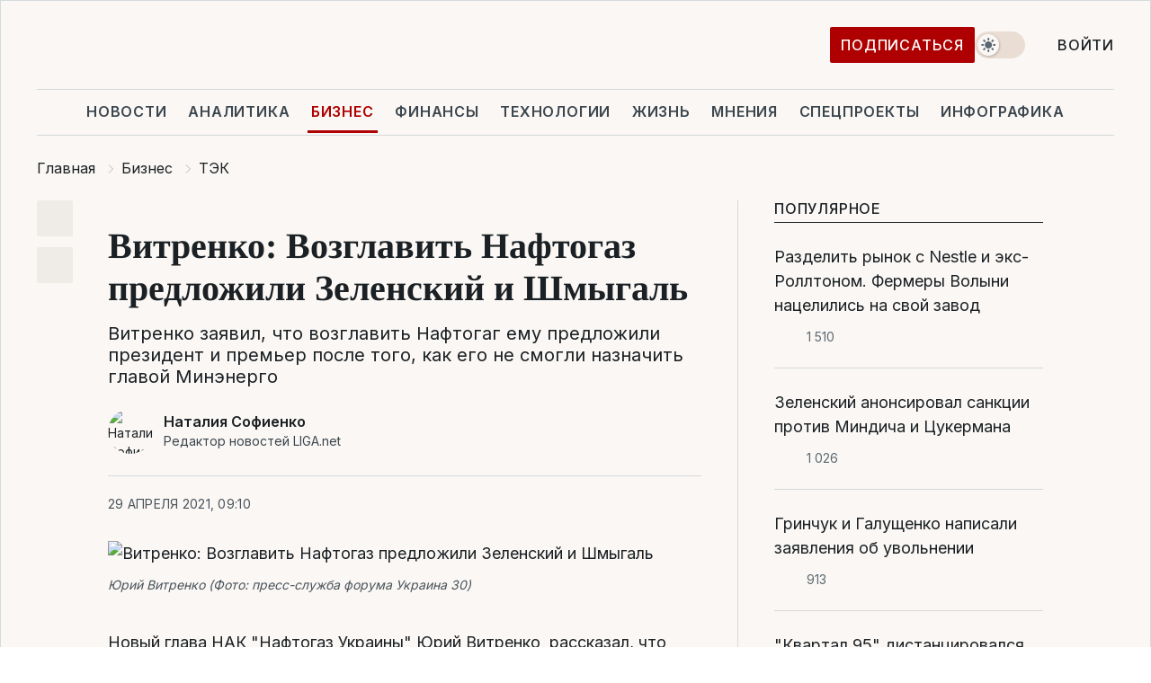

--- FILE ---
content_type: text/html; charset=UTF-8
request_url: https://biz.liga.net/all/tek/novosti/vitrenko-skazal-chto-vozglavit-naftogaz-emu-predlojili-zelenskiy-i-shmygal
body_size: 31775
content:
<!DOCTYPE html>
<html data-project="biz" lang="ru"
      data-theme="light">
<head>
    <meta charset="UTF-8">
    <meta name="description" content="Витренко заявил, что возглавить Нафтогаг ему предложили президент и премьер после того, как его не смогли назначить главой Минэнерго" >
<meta name="twitter:card" content="summary_large_image" >
<meta name="twitter:site" content="@LIGA.net" >
<meta name="twitter:title" content="Витренко: Возглавить Нафтогаз предложили Зеленский и Шмыгаль" >
<meta name="twitter:description" content="Витренко заявил, что возглавить Нафтогаг ему предложили президент и премьер после того, как его не смогли назначить главой Минэнерго" >
<meta name="twitter:image" content="https://storage.liga.net/images/general/social/social-4270020-ru.png?v=1763061166" >
<meta property="og:site_name" content="LIGA.net" >
<meta property="og:type" content="article" >
<meta property="og:url" content="https://biz.liga.net/all/tek/novosti/vitrenko-skazal-chto-vozglavit-naftogaz-emu-predlojili-zelenskiy-i-shmygal" >
<meta property="og:title" content="Витренко: Возглавить Нафтогаз предложили Зеленский и Шмыгаль" >
<meta property="og:description" content="Витренко заявил, что возглавить Нафтогаг ему предложили президент и премьер после того, как его не смогли назначить главой Минэнерго" >
<meta property="og:image" content="https://storage.liga.net/images/general/social/social-4270020-ru.png?v=1763061166" >
<meta property="article:published_time" content="2021-04-29 09:10:59" >
<meta property="article:modified_time" content="2021-04-29 09:22:59" >
<meta property="article:publisher" content="https://www.facebook.com/liga.net" >
<meta property="article:section" content="ТЭК" >
<meta name="robots" content="index, follow, max-image-preview:large" >
<meta property="article:tag" content="Юрий Витренко" >
<meta name="keywords" content="нафтогаз, Юрий Витренко" >
<meta name="news_keywords" content="нафтогаз, Юрий Витренко" >
<meta http-equiv="X-UA-Compatible" content="IE=edge" >
<meta name="csrf-token" content="" ><title>Юрий Витренко рассказал, кто предложил ему стать главой правления НАК Нафтогаз Украины | Новости Украины | LIGA.net</title><!-- DNS prefetch -->
<link rel='dns-prefetch' href='//securepubads.g.doubleclick.net' crossorigin>
<link rel='dns-prefetch' href='//adservice.google.com' crossorigin>
<link rel='dns-prefetch' href='//staticxx.facebook.com' crossorigin>
<link rel="dns-prefetch" href="//weserv.nl">

<link rel='preconnect' href='https://www.google-analytics.com' crossorigin>
<link rel='preconnect' href="https://google.com.ua" crossorigin>
<link rel='preconnect' href="https://google.com" crossorigin>
<link rel='preconnect' href="https://pagead2.googlesyndication.com" crossorigin>
<link rel='preconnect' href="https://securepubads.g.doubleclick.net" crossorigin>
<link rel='preconnect' href="https://stats.g.doubleclick.net" crossorigin>
<link rel='preconnect' href='https://www.facebook.com' crossorigin>
<link rel='preconnect' href='https://tpc.googlesyndication.com/' crossorigin>


<link rel='preconnect' href="https://ajax.googleapis.com" crossorigin>
<link rel='preconnect' href="https://cdn.ampproject.org" crossorigin>
<link rel='preconnect' href="https://adservice.google.com.ua" crossorigin>
<link rel='preconnect' href="https://www.googletagservices.com" crossorigin>
<link rel='preconnect' href="https://www.googletagmanager.com" crossorigin>
<link rel='preconnect' href="https://csi.gstatic.com" crossorigin>
<link rel='preconnect' href="https://tt.onthe.io" crossorigin>
<link rel='preconnect' href="https://cdn.onthe.io" crossorigin>
<link rel='preconnect' href="https://loadercdn.com/" crossorigin>
<link rel='preconnect' href="https://connect.facebook.net" crossorigin>
<link rel='preconnect' href="https://storage.googleapis.com" crossorigin>
<link rel="preconnect" href="https://images.weserv.nl" crossorigin>
<link rel="preconnect" href="https://wsrv.nl" crossorigin>
<link rel='preconnect' href="https://cdn.liga.net" crossorigin>

<link rel="alternate" type="application/rss+xml" title="LIGA.net. Политика и новости мира" href="https://www.liga.net/news/all/rss.xml">
<link rel="alternate" type="application/rss+xml" title="LIGA.net. Новости бизнеса" href="https://www.liga.net/biz/all/rss.xml">
<link rel="alternate" type="application/rss+xml" title="LIGA.net. Новости телекома и технологий" href="https://www.liga.net/tech/all/rss.xml">
<link rel="alternate" type="application/rss+xml" title="LIGA.net. Life - корисні поради та новини" href="https://www.liga.net/life/all/rss.xml">
<link rel="alternate" type="application/rss+xml" title="LIGA.net. Новости финансового мира" href="https://www.liga.net/fin/export/all.xml">
<link rel="alternate" type="application/rss+xml" title="LIGA.net. Блоги" href="https://www.liga.net/rss/blog.xml">

<meta name="viewport" content="width=device-width, initial-scale=1.0, maximum-scale=5">
<meta name="color-scheme" content="light dark">
    <style>
        /* Перевіряємо, чи користувач раніше обрав темну тему або його система налаштована на темну тему */
        :root {
            color-scheme: light dark; /* Допомагає уникнути блимання */
        }

        html[data-theme='dark'],
        @media (prefers-color-scheme: dark) {
            body {
                background-color: #1A2024;
                color: #FAF7F4;
            }
            /* Додайте інші критичні стилі для темної теми */
        }
    </style>

<link rel="preload" href="https://cdn.liga.net/assets/fonts/Inter/Inter-Cyrillic.woff2" as="font" crossorigin type="font/woff2">
<link rel="preload" href="https://cdn.liga.net/assets/fonts/Inter/Inter-Latin.woff2" as="font" crossorigin type="font/woff2">
<link rel="preload" href="https://cdn.liga.net/assets/fonts/Tinos/Tinos-Bold-Latin.woff2" as="font" crossorigin type="font/woff2">
<link rel="preload" href="https://cdn.liga.net/assets/fonts/Tinos/Tinos-Bold-Cyrillic.woff2" as="font" crossorigin type="font/woff2">
<script src="/cdn-cgi/scripts/7d0fa10a/cloudflare-static/rocket-loader.min.js" data-cf-settings="0be042ee1a509653394c78c4-|49"></script><link rel="preload" as="style" href="https://cdn.liga.net/assets/fonts/fonts.css" crossorigin="anonymous" onload="this.rel='stylesheet'"/>
<!--<link rel="stylesheet" href="https://cdn.liga.net/assets/fonts/fonts.css" media="print" onload="this.media='all'">-->

<meta property="fb:app_id" content="112838268763067">
<meta name="format-detection" content="telephone=no">

<link rel="publisher" href="https://plus.google.com/113610967144302019071">
<link rel="chrome-webstore-item" href="https://chrome.google.com/webstore/detail/noochlbenmacmjbccdfffbcloilhoceh">

<link rel="search" type="application/opensearchdescription+xml" title="LIGA.net" href="https://www.liga.net/search-ru.xml">

<!--for PWA-->
<link rel="apple-touch-icon" sizes="180x180" href="https://www.liga.net/design/images/pwa_icons/apple-touch-icon.png">
<link rel="icon" type="image/png" sizes="32x32" href="https://www.liga.net/design/images/pwa_icons/favicon-32x32.png">
<link rel="icon" type="image/png" sizes="16x16" href="https://www.liga.net/design/images/pwa_icons/favicon-16x16.png">
<link rel="manifest" href="https://www.liga.net/design/images/pwa_icons/site.webmanifest">
<link rel="mask-icon" href="https://www.liga.net/design/images/pwa_icons/safari-pinned-tab.svg" color="#e40d24">
<link rel="shortcut icon" href="https://www.liga.net/design/images/pwa_icons/favicon.ico">
<meta name="msapplication-TileColor" content="#e40d24">
<meta name="msapplication-config" content="https://www.liga.net/design/images/pwa_icons/browserconfig.xml">
<meta name="theme-color" content="#e40d24">
<!-- end for PWA-->

<link rel="stylesheet" href="https://cdn.liga.net/assets/css/global.css?v=2025111321" type="text/css">


<link href="https://biz.liga.net/all/tek/novosti/vitrenko-skazal-chto-vozglavit-naftogaz-emu-predlojili-zelenskiy-i-shmygal" rel="canonical" >
<link href="https://biz.liga.net/amp/all/tek/novosti/vitrenko-skazal-chto-vozglavit-naftogaz-emu-predlojili-zelenskiy-i-shmygal" rel="amphtml" >
<link href="https://biz.liga.net/all/tek/novosti/vitrenko-skazal-chto-vozglavit-naftogaz-emu-predlojili-zelenskiy-i-shmygal" hreflang="ru" rel="alternate" >
<link href="https://cdn.liga.net/pages/article/index.css?v=2025111321" media="screen" rel="stylesheet" type="text/css" >
<script src="/cdn-cgi/scripts/7d0fa10a/cloudflare-static/rocket-loader.min.js" data-cf-settings="0be042ee1a509653394c78c4-|49"></script><link href="https://cdn.liga.net/pages/paywall/index.css?v=2025111321" media="print" rel="stylesheet" type="text/css" onload="this.media='all'" >
<link href="https://wsrv.nl/?output=webp&amp;url=www.liga.net/images/general/2021/03/04/20210304184830-7745.jpg&amp;w=780&amp;fit=cover" media="image/webp" rel="preload" as="image" ><script type="0be042ee1a509653394c78c4-text/javascript">var page_razdel = '0';
var page_theme_id = '0';
var page_rubric = 'tek';
var page_tags = ["нафтогаз","Юрий Витренко"];
var page_id = '4270020';
var page_url = '/all/tek/novosti/vitrenko-skazal-chto-vozglavit-naftogaz-emu-predlojili-zelenskiy-i-shmygal';
var page_domain = location.hostname;
var main_domain = 'https://www.liga.net';
var current_domain = 'https://biz.liga.net';
var site_project = 'biz';
var testUser = location.href.includes('?bannertest=1');
var cdn = 'https://cdn.liga.net';
var isCommercialArticle = '';
var socialProviders = [{"name":"facebook","url":"https:\/\/www.liga.net\/auth\/facebook","icon":"#fb-modal"},{"name":"google","url":"https:\/\/www.liga.net\/auth\/google","icon":"#google-modal"}];
</script>
    <script type="0be042ee1a509653394c78c4-text/javascript">var dataLayer = window.dataLayer || [];
dataLayer.push({"articleID":"4270020","articleTitle":"\u0412\u0438\u0442\u0440\u0435\u043d\u043a\u043e: \u0412\u043e\u0437\u0433\u043b\u0430\u0432\u0438\u0442\u044c \u041d\u0430\u0444\u0442\u043e\u0433\u0430\u0437 \u043f\u0440\u0435\u0434\u043b\u043e\u0436\u0438\u043b\u0438 \u0417\u0435\u043b\u0435\u043d\u0441\u043a\u0438\u0439 \u0438 \u0428\u043c\u044b\u0433\u0430\u043b\u044c","articleSection":"","articleRubric":"\u0422\u042d\u041a","articleAuthors":"\u041d\u0430\u0442\u0430\u043b\u0456\u044f \u0421\u043e\u0444\u0456\u0454\u043d\u043a\u043e","articleTranslators":"","articleModifiedTime":"2021-04-29 09:22:59","articlePublishedtime":"2021-04-29 09:10:59","articleTags":"\u043d\u0430\u0444\u0442\u043e\u0433\u0430\u0437, \u042e\u0440\u0438\u0439 \u0412\u0438\u0442\u0440\u0435\u043d\u043a\u043e","articleType":"\u041d\u043e\u0432\u043e\u0441\u0442\u044c","articleWordCount":421,"has_aigen":0});</script>
    <script type="0be042ee1a509653394c78c4-text/javascript">(function(w,d,s,l,i){w[l]=w[l]||[];w[l].push({'gtm.start': new Date().getTime(),event:'gtm.js'});var f=d.getElementsByTagName(s)[0], j=d.createElement(s),dl=l!='dataLayer'?'&l='+l:'';j.async=true;j.src='https://www.googletagmanager.com/gtm.js?id='+i+dl;f.parentNode.insertBefore(j,f);})(window,document,'script','dataLayer','GTM-5NJRMLH');</script>

    <script src="/beta/js/libs/cookies.js?v=2025111321" type="0be042ee1a509653394c78c4-text/javascript"></script>
    <script type="0be042ee1a509653394c78c4-text/javascript">
        const botPattern = "(googlebot\/|bot|Googlebot-Mobile|Googlebot-Image|Google favicon|Mediapartners-Google|bingbot|slurp|java|wget|curl|Lighthouse)";
        const re = new RegExp(botPattern, 'i');
        const userAgent = navigator.userAgent;

        let realAgent = true;

        if (re.test(userAgent)) {
            let realAgent = false;
        }

        if (typeof lang === "undefined") {
            var lang = document.getElementsByTagName('html')[0].getAttribute('lang');
        }

        if (typeof locale === "undefined") {
            var locale = 'ru_UA';
        }
        const api = Cookies.withAttributes({path: '/', domain: 'liga.net', secure: true})

        var is_login = Cookies.get('is_login'),
            is_subscribe = isSubscribe = Cookies.get('is_subscribe'),
            is_show_ad = isShowAd = Cookies.get('isShowAd')

        const isHideAdvert = function () {
            var hideAdvert = is_show_ad === 'false' && is_login === 'true' || typeof realAgent !== 'undefined' && realAgent == false;

            if (isCommercialArticle === 'true') {
                hideAdvert = true;
            }

            return hideAdvert;
        }
        var user_id = (Cookies.get("user_id") === "" || Cookies.get("user_id") === undefined) ? 0 : Cookies.get("user_id");
        var user_email = Cookies.get("email");
    </script>

    <style>
        #catfish-wrapper {
            position: fixed;
            left: 0;
            right: 0;
            display: none;
            padding: 10px 0;
            background: rgba(0, 0, 0, .6);
            z-index: 899999;
            bottom: 0 !important
        }

        @media (max-width: 766px) {
            #catfish-wrapper {
                bottom: 60px;
                padding: 0;
            }
        }

        #catfish-wrapper div {
            width: 100% !important;
            text-align: center !important
        }

        #catfish-close-btn {
            margin: 0;
            display: none;
            width: 28px !important;
            position: absolute;
            top: 0;
            right: 0;
            height: 28px;
            background-image: url('[data-uri]');
            background-size: 100%;
            background-color: rgba(255, 255, 255, 0.95);
            cursor: pointer;
            z-index: 110000
        }

        #catfish-close-btn.visible {
            display: block;
        }

        #div-gpt-ad-BRANDING {
            display: flex;
        }

        #div-gpt-ad-BRANDING iframe {

        }

        @media (min-width: 1200px) {

            #div-gpt-ad-BRANDING iframe {
                position: fixed;
                left: 0;
                right: 0;
                top: 0;
                bottom: 0;
                width: 100%;
                height: 100vh;
                z-index: 0;
            }
        }
    </style>
</head>
<body data-page="news-view">
<noscript><iframe src='https://www.googletagmanager.com/ns.html?id=GTM-5NJRMLH' height='0' width='0' style='display:none;visibility:hidden'></iframe></noscript>

<div data-client-type="all" data-ad-slot="liganet_TOP_branding" data-template="none"></div>

<div class="container is-border">
    
<div class="support-cta">
    <div class="support-cta__text">Ответственная качественная журналистика</div>
    <a href="https://www.liga.net/donation" class="button button-sm support-cta__btn">Подписаться</a>
</div>

<header class="header">
    <div class="header__top">
        <a href="https://www.liga.net/" class="header__logo" aria-label="logo">
            <svg class="header__logo-icon" width="212" height="54">
                <use xlink:href="#logo"></use>
            </svg>
            <span class="sr-only">liga.net</span>
        </a>

        <div class="header__actions">
            <!--    <a href="#" class="weather-widget header__weather">-->
<!--          <span class="weather-widget__temperature">-->
<!--              <svg class="weather-widget__temperature-icon">-->
<!--                <use xlink:href="#weather"></use>-->
<!--              </svg>-->
<!--              -7°С-->
<!--          </span>-->
<!--        <span class="weather-widget__city">Івано-Франківськ</span>-->
<!--    </a>-->

            <label class="theme-switcher">
                <input type="checkbox" class="theme-switcher__input" />
                <span class="theme-switcher__control"></span>

                <span class="sr-only">theme</span>
            </label>

            
                            <a href="https://www.liga.net/donation" class="button button-sm header__button header__button--last">Подписаться</a>
            
                            <div class="dropdown-widget__current js-show-auth">
                    <svg class="dropdown-widget__icon" width="14" height="15">
                        <use xlink:href="#user"></use>
                    </svg>
                    Войти                </div>
            
            <button class="header__menu-btn js-toggle-menu">
                <svg width="14" height="14">
                    <use xlink:href="#menu-bar"></use>
                </svg>
                <span class="sr-only">Burger menu</span>
            </button>
        </div>
    </div>
</header>
<div class="header__bottom">
    <div class="search-widget header__search-for-menu">
        <form id="search_popup_menu" action="https://www.liga.net/search/result" method="POST" class="search-widget__form">
            <input name="q" type="search" minlength="3" autocomplete="off" required placeholder="Поиск по сайту" class="search-widget__input">
            <button class="search-widget__send" type="submit" aria-label="Поиск">
                <svg>
                    <use xlink:href="#search-big"></use>
                </svg>
                <span class="sr-only">search-icon</span>
            </button>
        </form>
    </div>
    <a href="https://www.liga.net/" class="header__home hide-sm" aria-label="home">
        <svg class="header__home-icon">
            <use xlink:href="#home"></use>
        </svg>

        <span class="sr-only">home-icon</span>
    </a>
    <nav class="header-menu header__menu">

        <ul class="header-menu__list" id="menu">
            <li class="header-menu__item">
                <a href="https://news.liga.net/" class="header-menu__link">Новости</a>
            </li>
            <li class="header-menu__item">
                <a href="https://www.liga.net/analytics" class="header-menu__link">Аналитика</a>
            </li>
            <li class="header-menu__item active">
                <a href="https://biz.liga.net/" class="header-menu__link">Бизнес</a>
            </li>
            <li class="header-menu__item">
                <a href="https://finance.liga.net/" class="header-menu__link">Финансы</a>
            </li>
            <li class="header-menu__item">
                <a href="https://tech.liga.net/" class="header-menu__link">Технологии</a>
            </li>
            <li class="header-menu__item">
                <a href="https://life.liga.net/ru" class="header-menu__link">Жизнь</a>
            </li>
            <li class="header-menu__item">
                <a href="https://www.liga.net/opinion" class="header-menu__link">Мнения</a>
            </li>
            <li class="header-menu__item">
                <a href="https://www.liga.net/projects" class="header-menu__link">Спецпроекты</a>
            </li>
            <li class="header-menu__item">
                <a href="https://www.liga.net/infographic-of-the-day" class="header-menu__link">Инфографика</a>
            </li>
                            <li class="header-menu__item">
                    <a href="https://www.liga.net/promocode" class="header-menu__link">Промокоды</a>
                </li>
                <li class="header-menu__item">
                    <a href="https://file.liga.net" class="header-menu__link">Досье</a>
                </li>
                <li class="header-menu__item">
                    <a href="https://blog.liga.net" class="header-menu__link">Блоги</a>
                </li>
                <li class="header-menu__item">
                    <a href="https://www.liga.net/igaming/" class="header-menu__link">iGaming</a>
                </li>
                <li class="header-menu__item">
                    <a href="https://radnyky.liga.net/" class="header-menu__link">LIGA. Радників</a>
                </li>
                    </ul>
        <span class="header-menu__button" style="display: none;">...</span>
        <ul class="dropdown-widget header-menu__dropdown"></ul>
    </nav>

    <button type="button" class="header__search-btn js-toggle-search hide-sm" aria-label="Поиск">
        <svg>
            <use xlink:href="#search-big"></use>
        </svg>
        <span class="sr-only">searc-big-icon</span>
    </button>
</div>

<div class="search-widget header__search">
    <form id="search_popup" action="https://www.liga.net/search/result" method="POST" class="search-widget__form">
        <input name="q" type="search" minlength="3" autocomplete="off" required placeholder="Поиск по сайту" class="search-widget__input">
        <button class="search-widget__send" type="submit" aria-label="Поиск">
            <svg>
                <use xlink:href="#search-big"></use>
            </svg>
            <span class="sr-only">search-big-icon-popup</span>
        </button>
    </form>
</div>


    
    
    <script type="application/ld+json">{"@context":"https:\/\/schema.org","@graph":[{"headline":"\u0412\u0438\u0442\u0440\u0435\u043d\u043a\u043e: \u0412\u043e\u0437\u0433\u043b\u0430\u0432\u0438\u0442\u044c \u041d\u0430\u0444\u0442\u043e\u0433\u0430\u0437 \u043f\u0440\u0435\u0434\u043b\u043e\u0436\u0438\u043b\u0438 \u0417\u0435\u043b\u0435\u043d\u0441\u043a\u0438\u0439 \u0438 \u0428\u043c\u044b\u0433\u0430\u043b\u044c","description":"\u0412\u0438\u0442\u0440\u0435\u043d\u043a\u043e \u0437\u0430\u044f\u0432\u0438\u043b, \u0447\u0442\u043e \u0432\u043e\u0437\u0433\u043b\u0430\u0432\u0438\u0442\u044c \u041d\u0430\u0444\u0442\u043e\u0433\u0430\u0433 \u0435\u043c\u0443 \u043f\u0440\u0435\u0434\u043b\u043e\u0436\u0438\u043b\u0438 \u043f\u0440\u0435\u0437\u0438\u0434\u0435\u043d\u0442 \u0438 \u043f\u0440\u0435\u043c\u044c\u0435\u0440 \u043f\u043e\u0441\u043b\u0435 \u0442\u043e\u0433\u043e, \u043a\u0430\u043a \u0435\u0433\u043e \u043d\u0435 \u0441\u043c\u043e\u0433\u043b\u0438 \u043d\u0430\u0437\u043d\u0430\u0447\u0438\u0442\u044c \u0433\u043b\u0430\u0432\u043e\u0439 \u041c\u0438\u043d\u044d\u043d\u0435\u0440\u0433\u043e","name":"","url":"https:\/\/biz.liga.net\/all\/tek\/novosti\/vitrenko-skazal-chto-vozglavit-naftogaz-emu-predlojili-zelenskiy-i-shmygal","mainEntityOfPage":"https:\/\/biz.liga.net\/all\/tek\/novosti\/vitrenko-skazal-chto-vozglavit-naftogaz-emu-predlojili-zelenskiy-i-shmygal","datePublished":"2021-04-29T09:10:59+03:00","dateModified":"2021-04-29T09:22:59+03:00","publisher":{"name":"LIGA.net","logo":{"url":"https:\/\/www.liga.net\/public\/design\/images\/liga-sponsor.jpg","width":126,"height":34,"@type":"ImageObject","@context":"https:\/\/schema.org\/"},"@type":"Organization","@context":"https:\/\/schema.org\/"},"image":{"representativeOfPage":"true","url":"https:\/\/www.liga.net\/images\/general\/2021\/03\/04\/20210304184830-7745.jpg?v=1614879931","@type":"ImageObject","@context":"https:\/\/schema.org\/"},"articleSection":"\u0422\u042d\u041a","articleBody":"\u041d\u043e\u0432\u044b\u0439 \u0433\u043b\u0430\u0432\u0430 \u041d\u0410\u041a &quot;\u041d\u0430\u0444\u0442\u043e\u0433\u0430\u0437 \u0423\u043a\u0440\u0430\u0438\u043d\u044b&quot;\u00a0\u042e\u0440\u0438\u0439 \u0412\u0438\u0442\u0440\u0435\u043d\u043a\u043e\u00a0 \u0440\u0430\u0441\u0441\u043a\u0430\u0437\u0430\u043b, \u0447\u0442\u043e \u043f\u0440\u0435\u0434\u043b\u043e\u0436\u0435\u043d\u0438\u0435 \u0432\u043e\u0437\u0433\u043b\u0430\u0432\u0438\u0442\u044c \u043a\u043e\u043c\u043f\u0430\u043d\u0438\u044e \u043f\u043e\u0441\u0442\u0443\u043f\u0438\u043b\u043e \u0435\u043c\u0443 \u043e\u0442 \u043f\u0440\u0435\u0437\u0438\u0434\u0435\u043d\u0442\u0430 \u0412\u043b\u0430\u0434\u0438\u043c\u0438\u0440\u0430 \u0417\u0435\u043b\u0435\u043d\u0441\u043a\u043e\u0433\u043e \u0438 \u043f\u0440\u0435\u043c\u044c\u0435\u0440-\u043c\u0438\u043d\u0438\u0441\u0442\u0440\u0430 \u0414\u0435\u043d\u0438\u0441\u0430 \u0428\u043c\u044b\u0433\u0430\u043b\u044f \u043f\u043e\u0441\u043b\u0435 \u0442\u043e\u0433\u043e, \u043a\u0430\u043a \u0435\u0433\u043e \u043d\u0435 \u0441\u043c\u043e\u0433\u043b\u0438 \u043d\u0430\u0437\u043d\u0430\u0447\u0438\u0442\u044c \u0433\u043b\u0430\u0432\u043e\u0439 \u041c\u0438\u043d\u044d\u043d\u0435\u0440\u0433\u043e.\u00a0\u041e\u0431 \u044d\u0442\u043e\u043c \u043e\u043d \u0437\u0430\u044f\u0432\u0438\u043b\u00a0\u0432 \u0438\u043d\u0442\u0435\u0440\u0432\u044c\u044e \u0430\u0433\u0435\u043d\u0442\u0441\u0442\u0432\u0443 \u0418\u043d\u0442\u0435\u0440\u0444\u0430\u043a\u0441-\u0423\u043a\u0440\u0430\u0438\u043d\u0430.\u041e\u043d \u043e\u0442\u043c\u0435\u0442\u0438\u043b, \u0447\u0442\u043e \u044d\u0442\u043e \u043d\u0435\u00a0\u0431\u044b\u043b\u043e \u0435\u0433\u043e \u0438\u043d\u0438\u0446\u0438\u0430\u0442\u0438\u0432\u043e\u0439.\u041f\u043e\u0434\u043f\u0438\u0441\u044b\u0432\u0430\u0439\u0442\u0435\u0441\u044c \u043d\u0430 LIGA.\u0411\u0438\u0437\u043d\u0435\u0441 \u0432 Facebook: \u0433\u043b\u0430\u0432\u043d\u044b\u0435 \u0431\u0438\u0437\u043d\u0435\u0441 \u043d\u043e\u0432\u043e\u0441\u0442\u0438&quot;\u041a\u043e\u0433\u0434\u0430 \u0441\u0442\u0430\u043b\u043e \u043f\u043e\u043d\u044f\u0442\u043d\u043e, \u0447\u0442\u043e \u043f\u043b\u0430\u043d \u043d\u0430\u0437\u043d\u0430\u0447\u0438\u0442\u044c \u043c\u0435\u043d\u044f \u043f\u0435\u0440\u0432\u044b\u043c \u0432\u0438\u0446\u0435-\u043f\u0440\u0435\u043c\u044c\u0435\u0440\u043e\u043c \u2013 \u043c\u0438\u043d\u0438\u0441\u0442\u0440\u043e\u043c \u044d\u043d\u0435\u0440\u0433\u0435\u0442\u0438\u043a\u0438 \u0438\u0437-\u0437\u0430 \u043e\u0431\u044a\u0435\u043a\u0442\u0438\u0432\u043d\u044b\u0445 \u0438 \u0441\u0443\u0431\u044a\u0435\u043a\u0442\u0438\u0432\u043d\u044b\u0445 \u043e\u0431\u0441\u0442\u043e\u044f\u0442\u0435\u043b\u044c\u0441\u0442\u0432 \u043d\u0435 \u0443\u0434\u0430\u0435\u0442\u0441\u044f \u0440\u0435\u0430\u043b\u0438\u0437\u043e\u0432\u0430\u0442\u044c, \u0442\u043e\u0433\u0434\u0430 \u0440\u0443\u043a\u043e\u0432\u043e\u0434\u0441\u0442\u0432\u043e \u0441\u0442\u0440\u0430\u043d\u044b \u2013 \u0438 \u043f\u0440\u0435\u0437\u0438\u0434\u0435\u043d\u0442, \u0438 \u043f\u0440\u0435\u043c\u044c\u0435\u0440-\u043c\u0438\u043d\u0438\u0441\u0442\u0440 \u2013 \u043f\u0440\u0435\u0434\u043b\u043e\u0436\u0438\u043b\u0438 \u0440\u0430\u0441\u0441\u043c\u043e\u0442\u0440\u0435\u0442\u044c \u0442\u0430\u043a\u043e\u0439 \u0432\u0430\u0440\u0438\u0430\u043d\u0442&quot;, \u2013 \u0441\u043a\u0430\u0437\u0430\u043b \u0412\u0438\u0442\u0440\u0435\u043d\u043a\u043e \u0438\u00a0\u0443\u0442\u043e\u0447\u043d\u0438\u043b, \u0447\u0442\u043e \u0441 \u043d\u044b\u043d\u0435\u0448\u043d\u0438\u043c \u043d\u0430\u0437\u043d\u0430\u0447\u0435\u043d\u0438\u0435\u043c \u0432\u0441\u0435 \u0440\u0435\u0448\u0430\u043b\u043e\u0441\u044c \u0432 \u0441\u0447\u0438\u0442\u0430\u043d\u043d\u044b\u0435 \u0447\u0430\u0441\u044b.\u0412\u0438\u0442\u0440\u0435\u043d\u043a\u043e \u043e\u0442\u043c\u0435\u0442\u0438\u043b, \u0447\u0442\u043e \u043f\u0440\u043e\u0442\u0438\u0432\u043e\u0440\u0435\u0447\u0438\u044f \u0441 \u041a\u043e\u0431\u043e\u043b\u0435\u0432\u044b\u043c \u0432\u043e\u0437\u043d\u0438\u043a\u043b\u0438 \u0438\u0437-\u0437\u0430 \u0442\u043e\u0433\u043e, \u0447\u0442\u043e \u043e\u043d \u043d\u0430\u0447\u0430\u043b \u0437\u0430\u0434\u0430\u0432\u0430\u0442\u044c \u0433\u043b\u0430\u0432\u0435 \u043f\u0440\u0430\u0432\u043b\u0435\u043d\u0438\u044f \u0432\u043e\u043f\u0440\u043e\u0441\u044b, \u043d\u0435 \u0432\u044b\u043d\u043e\u0441\u044f \u0438\u0445 \u043d\u0430 \u043f\u0443\u0431\u043b\u0438\u043a\u0443, \u043e \u043f\u0440\u043e\u0431\u043b\u0435\u043c\u0430\u0445 \u0432 \u0440\u0430\u0431\u043e\u0442\u0435 \u043a\u043e\u043c\u043f\u0430\u043d\u0438\u0438, \u0435\u0435 \u043d\u0435\u044d\u0444\u0444\u0435\u043a\u0442\u0438\u0432\u043d\u043e\u0441\u0442\u0438 \u0438 \u043d\u0435\u043e\u0431\u0445\u043e\u0434\u0438\u043c\u043e\u0441\u0442\u0438 \u043c\u0435\u043d\u044f\u0442\u044c \u043f\u043e\u0434\u0445\u043e\u0434\u044b \u043f\u043e \u0440\u044f\u0434\u0443 \u043d\u0430\u043f\u0440\u0430\u0432\u043b\u0435\u043d\u0438\u0439.\u041e\u043d \u043d\u0430\u0437\u0432\u0430\u043b \u043b\u043e\u0433\u0438\u0447\u043d\u044b\u043c \u0443\u0432\u043e\u043b\u044c\u043d\u0435\u043d\u0438\u0435 \u041a\u043e\u0431\u043e\u043b\u0435\u0432\u0430, \u0442\u0430\u043a \u043a\u0430\u043a \u043e\u043d\u043e \u0432\u044b\u0437\u0432\u0430\u043d\u043e \u043d\u0435\u0433\u0430\u0442\u0438\u0432\u043d\u044b\u043c\u0438 \u0440\u0435\u0437\u0443\u043b\u044c\u0442\u0430\u0442\u0430\u043c\u0438 \u0440\u0430\u0431\u043e\u0442\u044b.\u00a0&quot;\u0413\u043e\u0441\u0443\u0434\u0430\u0440\u0441\u0442\u0432\u043e \u0434\u043e\u043b\u0436\u043d\u043e \u0431\u044b\u0442\u044c \u0430\u043a\u0442\u0438\u0432\u043d\u044b\u043c \u0432\u043b\u0430\u0434\u0435\u043b\u044c\u0446\u0435\u043c, \u0441\u043e\u043e\u0442\u0432\u0435\u0442\u0441\u0442\u0432\u0435\u043d\u043d\u043e \u041a\u0430\u0431\u0438\u043d\u0435\u0442 \u043c\u0438\u043d\u0438\u0441\u0442\u0440\u043e\u0432 \u0438\u043c\u0435\u0435\u0442 \u043f\u0440\u0430\u0432\u043e \u0438 \u043e\u0431\u044f\u0437\u0430\u043d\u043d\u043e\u0441\u0442\u044c \u0440\u0435\u0430\u0433\u0438\u0440\u043e\u0432\u0430\u0442\u044c \u043d\u0430 \u043f\u0440\u043e\u0431\u043b\u0435\u043c\u044b \u0432 \u043a\u043e\u043c\u043f\u0430\u043d\u0438\u0438. \u042d\u0442\u043e \u0440\u0435\u0448\u0435\u043d\u0438\u0435 \u0431\u044b\u043b\u043e \u043f\u0440\u0438\u043d\u044f\u0442\u043e \u0432 \u043f\u0430\u043a\u0435\u0442\u0435 \u0441 \u0440\u0430\u0441\u0441\u043c\u043e\u0442\u0440\u0435\u043d\u0438\u0435\u043c \u0440\u0435\u0437\u0443\u043b\u044c\u0442\u0430\u0442\u043e\u0432 2020 \u0433\u043e\u0434\u0430\u2026 \u0418 \u0441 \u044d\u0442\u043e\u0439 \u0442\u043e\u0447\u043a\u0438 \u0437\u0440\u0435\u043d\u0438\u044f \u043e\u043d\u043e \u044f\u0432\u043b\u044f\u0435\u0442\u0441\u044f \u043f\u043e\u043d\u044f\u0442\u043d\u044b\u043c&quot;, \u2013 \u0441\u043a\u0430\u0437\u0430\u043b \u043e\u043d.\u00a0\u0412\u0438\u0442\u0440\u0435\u043d\u043a\u043e \u0434\u043e\u0431\u0430\u0432\u0438\u043b, \u0447\u0442\u043e \u043a\u0440\u043e\u043c\u0435 \u0444\u0438\u043d\u0430\u043d\u0441\u043e\u0432\u044b\u0445 \u0440\u0435\u0437\u0443\u043b\u044c\u0442\u0430\u0442\u043e\u0432 \u043d\u0435\u0443\u0434\u043e\u0432\u043b\u0435\u0442\u0432\u043e\u0440\u0438\u0442\u0435\u043b\u044c\u043d\u044b\u043c\u0438 \u0442\u0430\u043a\u0436\u0435 \u043e\u043a\u0430\u0437\u0430\u043b\u0438\u0441\u044c \u0440\u0435\u0437\u0443\u043b\u044c\u0442\u0430\u0442\u044b \u043e\u043f\u0435\u0440\u0430\u0446\u0438\u043e\u043d\u043d\u043e\u0439 \u0434\u0435\u044f\u0442\u0435\u043b\u044c\u043d\u043e\u0441\u0442\u0438, \u043d\u0430 \u0447\u0442\u043e \u0431\u044b\u043b\u043e \u0443\u043a\u0430\u0437\u0430\u043d\u043e \u043d\u0430 \u0437\u0430\u0441\u0435\u0434\u0430\u043d\u0438\u0438 \u043f\u0440\u0430\u0432\u0438\u0442\u0435\u043b\u044c\u0441\u0442\u0432\u0430: &quot;\u0423\u043a\u0440\u0433\u0430\u0437\u0432\u044b\u0434\u043e\u0431\u0443\u0432\u0430\u043d\u043d\u044f&quot; \u0443\u043c\u0435\u043d\u044c\u0448\u0438\u043b\u043e \u0432 \u044d\u0442\u043e\u043c \u0433\u043e\u0434\u0443 \u043e\u0442\u043f\u0443\u0441\u043a \u0442\u043e\u0432\u0430\u0440\u043d\u043e\u0433\u043e \u0433\u0430\u0437\u0430 \u0438 \u0434\u043e\u0431\u044b\u0447\u0443 \u0432\u0430\u043b\u043e\u0432\u043e\u0433\u043e \u0433\u0430\u0437\u0430, \u0436\u0438\u0434\u043a\u0438\u0445 \u0443\u0433\u043b\u0435\u0432\u043e\u0434\u043e\u0440\u043e\u0434\u043e\u0432, \u0442\u043e\u0433\u0434\u0430 \u043a\u0430\u043a \u0447\u0430\u0441\u0442\u043d\u044b\u0435 \u043a\u043e\u043c\u043f\u0430\u043d\u0438\u0438 \u043d\u0430\u0440\u0430\u0441\u0442\u0438\u043b\u0438 \u0434\u043e\u0431\u044b\u0447\u0443.\u041d\u043e\u0432\u044b\u0439 \u0433\u043b\u0430\u0432\u0430 \u043f\u0440\u0430\u0432\u043b\u0435\u043d\u0438\u044f \u041d\u0410\u041a \u043f\u043e\u0434\u0447\u0435\u0440\u043a\u043d\u0443\u043b, \u0447\u0442\u043e \u0440\u0435\u0448\u0435\u043d\u0438\u0435 \u0431\u044b\u043b\u043e \u043f\u0440\u0438\u043d\u044f\u0442\u043e \u0432 \u043f\u043e\u043b\u043d\u043e\u043c \u0441\u043e\u043e\u0442\u0432\u0435\u0442\u0441\u0442\u0432\u0438\u0438 \u0441 \u0437\u0430\u043a\u043e\u043d\u043e\u0434\u0430\u0442\u0435\u043b\u044c\u0441\u0442\u0432\u043e\u043c, \u0442\u0430\u043a \u043a\u0430\u043a \u043e\u0431\u0449\u0435\u0435 \u0441\u043e\u0431\u0440\u0430\u043d\u0438\u0435 \u2013 \u0432\u044b\u0441\u0448\u0438\u0439 \u043e\u0440\u0433\u0430\u043d \u043a\u043e\u043c\u043f\u0430\u043d\u0438\u0438, \u043a\u043e\u0442\u043e\u0440\u044b\u0439 \u043c\u043e\u0436\u0435\u0442 \u043f\u0440\u0438\u043d\u0438\u043c\u0430\u0442\u044c \u043b\u044e\u0431\u044b\u0435 \u0440\u0435\u0448\u0435\u043d\u0438\u044f. &quot;\u041a\u0430\u0431\u0438\u043d\u0435\u0442 \u043c\u0438\u043d\u0438\u0441\u0442\u0440\u043e\u0432 \u0438\u043c\u0435\u043b \u0432\u0441\u0435 \u044e\u0440\u0438\u0434\u0438\u0447\u0435\u0441\u043a\u0438\u0435 \u043e\u0441\u043d\u043e\u0432\u0430\u043d\u0438\u044f, \u043f\u0440\u0430\u0432\u0430 \u0438 \u0432\u043e\u0437\u043c\u043e\u0436\u043d\u043e\u0441\u0442\u0438, \u0447\u0442\u043e\u0431\u044b \u043f\u0440\u0438\u043d\u0438\u043c\u0430\u0442\u044c \u0440\u0435\u0448\u0435\u043d\u0438\u044f \u0438, \u0441\u043e\u043e\u0442\u0432\u0435\u0442\u0441\u0442\u0432\u0435\u043d\u043d\u043e, \u0443\u0432\u043e\u043b\u0438\u0442\u044c \u0433\u043b\u0430\u0432\u0443 \u043f\u0440\u0430\u0432\u043b\u0435\u043d\u0438\u044f&quot;.\u00a0\u041e\u043d \u0434\u043e\u0431\u0430\u0432\u0438\u043b, \u0447\u0442\u043e \u043f\u0440\u0435\u043a\u0440\u0430\u0449\u0435\u043d\u0438\u0435 \u043f\u043e\u043b\u043d\u043e\u043c\u043e\u0447\u0438\u0439 \u043d\u0430\u0431\u0441\u043e\u0432\u0435\u0442\u0430 \u043e\u0431\u043e\u0441\u043d\u043e\u0432\u0430\u043d\u043e, \u0442\u0430\u043a \u043a\u0430\u043a \u0435\u0433\u043e \u0440\u0430\u0431\u043e\u0442\u0430 \u0442\u0430\u043a\u0436\u0435 \u0431\u044b\u043b\u0430 \u043f\u0440\u0438\u0437\u043d\u0430\u043d\u0430 \u043d\u0435\u0443\u0434\u043e\u0432\u043b\u0435\u0442\u0432\u043e\u0440\u0438\u0442\u0435\u043b\u044c\u043d\u043e\u0439, \u043a\u0430\u043a \u0438 \u043f\u0440\u0430\u0432\u043b\u0435\u043d\u0438\u044f.\u041f\u043e \u043c\u043d\u0435\u043d\u0438\u044e \u0412\u0438\u0442\u0440\u0435\u043d\u043a\u043e, \u0432\u044b\u0431\u043e\u0440 \u0435\u0433\u043e \u043a\u0430\u043d\u0434\u0438\u0434\u0430\u0442\u0443\u0440\u044b \u043e\u0431\u044a\u044f\u0441\u043d\u044f\u0435\u0442\u0441\u044f \u0442\u0435\u043c, \u0447\u0442\u043e \u043a\u0443\u0440\u0438\u0440\u0443\u0435\u043c\u044b\u0435 \u0438\u043c \u043d\u0430\u043f\u0440\u0430\u0432\u043b\u0435\u043d\u0438\u044f \u0432 \u043a\u043e\u043c\u043f\u0430\u043d\u0438\u0438 \u2013 \u0437\u0430\u043f\u0443\u0441\u043a \u0440\u0435\u0432\u0435\u0440\u0441\u0430 \u0438 \u0434\u0438\u0432\u0435\u0440\u0441\u0438\u0444\u0438\u043a\u0430\u0446\u0438\u044f \u043f\u043e\u0441\u0442\u0430\u0432\u043e\u043a \u0433\u0430\u0437\u0430, \u043e\u0442\u043d\u043e\u0448\u0435\u043d\u0438\u044f \u0441 \u0413\u0430\u0437\u043f\u0440\u043e\u043c\u043e\u043c, \u0421\u0442\u043e\u043a\u0433\u043e\u043b\u044c\u043c\u0441\u043a\u0438\u0439 \u0430\u0440\u0431\u0438\u0442\u0440\u0430\u0436 \u2013 \u0431\u044b\u043b\u0438 \u0443\u0441\u043f\u0435\u0448\u043d\u044b\u043c\u0438, \u0432 \u0447\u0430\u0441\u0442\u043d\u043e\u0441\u0442\u0438 \u041d\u0430\u0444\u0442\u043e\u0433\u0430\u0437 \u0432\u044b\u0438\u0433\u0440\u0430\u043b \u043a\u0440\u0443\u043f\u043d\u0443\u044e \u0441\u0443\u043c\u043c\u0443 \u0441\u0440\u0435\u0434\u0441\u0442\u0432 \u0438 \u0434\u043e\u0431\u0438\u043b\u0441\u044f \u043f\u043e\u0434\u043f\u0438\u0441\u0430\u043d\u0438\u044f \u043d\u043e\u0432\u043e\u0433\u043e \u043a\u043e\u043d\u0442\u0440\u0430\u043a\u0442\u0430 \u043d\u0430 \u0442\u0440\u0430\u043d\u0437\u0438\u0442.\u0427\u0438\u0442\u0430\u0439\u0442\u0435 \u0442\u0430\u043a\u0436\u0435\u041a\u043e\u0431\u043e\u043b\u0435\u0432 \u0431\u043e\u043b\u044c\u0448\u0435 \u043d\u0435 \u0433\u043b\u0430\u0432\u0430 \u041d\u0430\u0444\u0442\u043e\u0433\u0430\u0437\u0430. \u0424\u0438\u0440\u0442\u0430\u0448 \u0438 \u0413\u0430\u0437\u043f\u0440\u043e\u043c \u043e\u0442\u043a\u0440\u044b\u0432\u0430\u044e\u0442 \u0448\u0430\u043c\u043f\u0430\u043d\u0441\u043a\u043e\u0435\u0412 \u0444\u0435\u0432\u0440\u0430\u043b\u0435 2021 \u0433\u043e\u0434\u0430 \u0438.\u043e. \u043c\u0438\u043d\u0438\u0441\u0442\u0440\u0430 \u044d\u043d\u0435\u0440\u0433\u0435\u0442\u0438\u043a\u0438\u00a0\u042e\u0440\u0438\u0439 \u0412\u0438\u0442\u0440\u0435\u043d\u043a\u043e\u00a0\u043f\u0440\u0435\u0434\u043b\u043e\u0436\u0438\u043b \u043f\u0440\u0435\u043c\u044c\u0435\u0440-\u043c\u0438\u043d\u0438\u0441\u0442\u0440\u0443\u00a0\u0414\u0435\u043d\u0438\u0441\u0443 \u0428\u043c\u044b\u0433\u0430\u043b\u044e\u00a0\u0443\u0432\u043e\u043b\u0438\u0442\u044c\u00a0\u0433\u043b\u0430\u0432\u0443\u00a0\u041d\u0410\u041a &quot;\u041d\u0430\u0444\u0442\u043e\u0433\u0430\u0437 \u0423\u043a\u0440\u0430\u0438\u043d\u044b&quot;\u00a0\u0410\u043d\u0434\u0440\u0435\u044f \u041a\u043e\u0431\u043e\u043b\u0435\u0432\u0430.\u0422\u0430\u043a\u0436\u0435 \u0412\u0438\u0442\u0440\u0435\u043d\u043a\u043e \u043f\u0440\u0435\u0434\u043b\u043e\u0436\u0438\u043b \u0440\u0430\u0437\u043e\u0440\u0432\u0430\u0442\u044c \u043a\u043e\u043d\u0442\u0440\u0430\u043a\u0442\u044b \u0441\u043e \u0432\u0441\u0435\u043c\u0438 \u0447\u043b\u0435\u043d\u0430\u043c\u0438 \u043d\u0430\u0431\u0441\u043e\u0432\u0435\u0442\u0430 \u041d\u0430\u0444\u0442\u043e\u0433\u0430\u0437\u0430. \u041e\u0441\u043d\u043e\u0432\u0430\u043d\u0438\u0435\u043c \u0434\u043b\u044f \u0443\u0432\u043e\u043b\u044c\u043d\u0435\u043d\u0438\u044f \u0433\u043b\u0430\u0432\u044b \u043a\u043e\u043c\u043f\u0430\u043d\u0438\u0438 \u0412\u0438\u0442\u0440\u0435\u043d\u043a\u043e \u043d\u0430\u0437\u0432\u0430\u043b \u043d\u0435\u0432\u044b\u043f\u043e\u043b\u043d\u0435\u043d\u0438\u0435 \u043f\u043e\u043a\u0430\u0437\u0430\u0442\u0435\u043b\u0435\u0439 \u043f\u043e \u0434\u043e\u0431\u044b\u0447\u0435 \u0433\u0430\u0437\u0430 \u0432 2020 \u0433\u043e\u0434\u0443 \u0438 \u043f\u043b\u0430\u043d\u044b \u0441\u043e\u043a\u0440\u0430\u0449\u0430\u0442\u044c \u0434\u043e\u0431\u044b\u0447\u0443.28 \u0430\u043f\u0440\u0435\u043b\u044f\u00a0\u041a\u0430\u0431\u0438\u043d\u0435\u0442 \u043c\u0438\u043d\u0438\u0441\u0442\u0440\u043e\u0432\u00a0\u0443\u0432\u043e\u043b\u0438\u043b \u043f\u0440\u0435\u0434\u0441\u0435\u0434\u0430\u0442\u0435\u043b\u044f \u043f\u0440\u0430\u0432\u043b\u0435\u043d\u0438\u044f\u00a0\u041d\u0410\u041a &quot;\u041d\u0430\u0444\u0442\u043e\u0433\u0430\u0437 \u0423\u043a\u0440\u0430\u0438\u043d\u044b&quot;\u00a0\u0410\u043d\u0434\u0440\u0435\u044f \u041a\u043e\u0431\u043e\u043b\u0435\u0432\u0430.\u00a0\u041a\u0430\u0431\u043c\u0438\u043d \u043d\u0430\u0437\u043d\u0430\u0447\u0438\u043b\u00a0\u042e\u0440\u0438\u044f \u0412\u0438\u0442\u0440\u0435\u043d\u043a\u043e\u00a0\u0438.\u043e. \u0433\u043b\u0430\u0432\u044b \u041d\u0430\u0444\u0442\u043e\u0433\u0430\u0437\u0430.\u041f\u043e\u0434\u043f\u0438\u0441\u044b\u0432\u0430\u0439\u0442\u0435\u0441\u044c \u043d\u0430 LIGA.\u0411\u0438\u0437\u043d\u0435\u0441 \u0432 Facebook:\u00a0\u0433\u043b\u0430\u0432\u043d\u044b\u0435 \u0431\u0438\u0437\u043d\u0435\u0441 \u043d\u043e\u0432\u043e\u0441\u0442\u0438","author":[{"name":"\u041d\u0430\u0442\u0430\u043b\u0438\u044f \u0421\u043e\u0444\u0438\u0435\u043d\u043a\u043e","knowsAbout":"\u0412 \u043c\u0435\u0434\u0438\u0430 \u0441 2015 \u0433\u043e\u0434\u0430. \u0412\u044b\u0441\u0448\u0435\u0435 \u043e\u0431\u0440\u0430\u0437\u043e\u0432\u0430\u043d\u0438\u0435 \u043f\u043e\u043b\u0443\u0447\u0438\u043b\u0430 \u043d\u0430 \u043a\u0430\u0444\u0435\u0434\u0440\u0435 \u043c\u0435\u0434\u0438\u0430\u043a\u043e\u043c\u043c\u0443\u043d\u0438\u043a\u0430\u0446\u0438\u0439 \u0425\u041d\u0423 \u0438\u043c\u0435\u043d\u0438 \u0412. \u041d. \u041a\u0430\u0440\u0430\u0437\u0438\u043d\u0430. \u0420\u0430\u0431\u043e\u0442\u0430\u043b\u0430 \u0440\u0435\u0434\u0430\u043a\u0442\u043e\u0440\u043e\u043c \u043d\u043e\u0432\u043e\u0441\u0442\u043d\u043e\u0439 \u043b\u0435\u043d\u0442\u044b \u0441\u0430\u0439\u0442\u0430 \u042d\u0441\u043f\u0440\u0435\u0441\u0441\u043e.TV, \u201c\u0414\u0435\u043b\u043e\u0432\u0430\u044f \u0421\u0442\u043e\u043b\u0438\u0446\u0430\u201d, \u0441\u0430\u0439\u0442\u0430 \u0416\u0443\u0440\u043d\u0430\u043b\u0430 \u201c\u0411\u0438\u0437\u043d\u0435\u0441\u201d, \u0441\u0442\u0430\u0440\u0448\u0438\u043c \u0440\u0435\u0434\u0430\u043a\u0442\u043e\u0440\u043e\u043c \u043d\u043e\u0432\u043e\u0441\u0442\u043d\u043e\u0439 \u043b\u0435\u043d\u0442\u044b \u041c\u041f\u0418\u0423 UATV. \u0412 \u043a\u043e\u043c\u0430\u043d\u0434\u0435 LIGA.net \u0441 2020 \u0433\u043e\u0434\u0430. \u041a\u043e\u043d\u0442\u0430\u043a\u0442\u044b: N.Sofiienko@liga.net","image":"https:\/\/wsrv.nl\/?output=webp&url=www.liga.net\/images\/general\/2023\/04\/25\/20230425125153-8168.jpg&w=100&h=100&fit=cover&a=right","url":"https:\/\/www.liga.net\/author\/nataliya-sofienko","jobTitle":"\u0420\u0435\u0434\u0430\u043a\u0442\u043e\u0440 \u043d\u043e\u0432\u043e\u0441\u0442\u0435\u0439 LIGA.net","social":{"facebook":"https:\/\/www.facebook.com\/natalia.marchenko.906"},"email":"N.Sofiienko@liga.net","@type":"Person","@context":"https:\/\/schema.org\/"}],"@type":"NewsArticle","@context":"https:\/\/schema.org\/"},{"name":"LIGA.net","legalName":"\u0418\u043d\u0444\u043e\u0440\u043c\u0430\u0446\u0438\u043e\u043d\u043d\u043e\u0435 \u0430\u0433\u0435\u043d\u0442\u0441\u0442\u0432\u043e &quot;\u041b\u0418\u0413\u0410\u0411\u0418\u0417\u041d\u0415\u0421\u0418\u041d\u0424\u041e\u0420\u041c&quot;","url":"https:\/\/www.liga.net\/","logo":{"url":"https:\/\/www.liga.net\/public\/design\/images\/liga-sponsor.jpg","@type":"ImageObject","@context":"https:\/\/schema.org\/"},"sameAs":["https:\/\/www.facebook.com\/liga.net","https:\/\/twitter.com\/LIGAnet","https:\/\/t.me\/liganet","https:\/\/www.instagram.com\/liga_net\/"],"foundingDate":"1997","address":{"streetAddress":"\u0443\u043b. \u041f\u0430\u0440\u043a\u043e\u0432\u043e-\u0421\u044b\u0440\u0435\u0446\u043a\u0430\u044f, 23","addressLocality":"\u041a\u0438\u0435\u0432","postalCode":"04112","addressCountry":"UA","contactType":"headquarters","@type":"PostalAddress","@context":"https:\/\/schema.org\/"},"contactPoint":{"contactType":"headquarters","email":"lenta@liga.net","telephone":"+38-044-538-01-11","areaServed":"UA","availableLanguage":["ru-UA","uk-UA","en-GB"],"@type":"ContactPoint","@context":"https:\/\/schema.org\/"},"@type":"NewsMediaOrganization","@context":"https:\/\/schema.org\/"}]}</script><div class="article_container">
<article
        class="article"
        data-type="news"
        data-news_id="4270020"
        data-project="biz"
        data-adult="false"
        data-layer="[base64]">
    <ol class="breadcrumbs article__breadcrumbs" itemscope itemtype="https://schema.org/BreadcrumbList">
            <li itemprop="itemListElement" itemscope itemtype="https://schema.org/ListItem" class="breadcrumbs__item">
                            <a href="https://www.liga.net/" itemprop="item" class="breadcrumbs__link"><span itemprop="name">Главная</span></a>
                        <meta itemprop="position" content="1" />
        </li>
            <li itemprop="itemListElement" itemscope itemtype="https://schema.org/ListItem" class="breadcrumbs__item">
                            <a href="/" itemprop="item" class="breadcrumbs__link"><span itemprop="name">Бизнес</span></a>
                        <meta itemprop="position" content="2" />
        </li>
            <li itemprop="itemListElement" itemscope itemtype="https://schema.org/ListItem" class="breadcrumbs__item">
                            <a href="/tek" itemprop="item" class="breadcrumbs__link"><span itemprop="name">ТЭК</span></a>
                        <meta itemprop="position" content="3" />
        </li>
            <li itemprop="itemListElement" itemscope itemtype="https://schema.org/ListItem" class="breadcrumbs__item">
                            <a href="https://biz.liga.net/all/tek/novosti/vitrenko-skazal-chto-vozglavit-naftogaz-emu-predlojili-zelenskiy-i-shmygal" itemprop="item" class="breadcrumbs__link"><span itemprop="name">Витренко: Возглавить Нафтогаз предложили Зеленский и Шмыгаль</span></a>
                        <meta itemprop="position" content="4" />
        </li>
    </ol>

    <div class="article__container">
        <!-- article-grid -->
        <div class="article-grid article__grid">

            <!-- article-content -->
            <div class="article-content article-grid__content">

                <div class="article-content__inner have-badge">
                    <aside class="article-content__aside">
    <ul class="article-nav article-content__nav" data-vr-contentbox>
        <li class="article-nav__item">
            <button class="article-nav__link article-nav__link--favorite tooltip-bottom" data-favorite="4270020" data-title="В закладки">
                <svg>
                    <use xlink:href="#favorite2"></use>
                </svg>
            </button>
        </li>
                <li class="article-nav__item">
            <button class="article-nav__link tooltip-bottom" data-title="Поделиться">
                <svg>
                    <use xlink:href="#share"></use>
                </svg>
            </button>
            <div class="article-nav__popup share-popup">
                <div class="share-popup__close">
                    <svg width="16" height="16">
                        <use xlink:href="#close"></use>
                    </svg>
                </div>
                <div class="share-popup__title">
                    <div class="share-popup__icon">
                        <svg width="20" height="18">
                            <use xlink:href="#share"></use>
                        </svg>
                    </div>
                    Поделиться                </div>
                <ul class="share-popup__list">
                    <li class="share-popup__item">
                        <a href="https://twitter.com/intent/tweet?url=https://biz.liga.net/all/tek/novosti/vitrenko-skazal-chto-vozglavit-naftogaz-emu-predlojili-zelenskiy-i-shmygal&text=Витренко: Возглавить Нафтогаз предложили Зеленский и Шмыгаль" target="_blank" class="share-popup__link" data-title="Поделиться в X">
                            <svg>
                                <use xlink:href="#twiter-x"></use>
                            </svg>
                        </a>
                    </li>
                    <li class="share-popup__item">
                        <a class="share-popup__link" href="https://telegram.me/share/url?url=https://biz.liga.net/all/tek/novosti/vitrenko-skazal-chto-vozglavit-naftogaz-emu-predlojili-zelenskiy-i-shmygal&text=Витренко: Возглавить Нафтогаз предложили Зеленский и Шмыгаль" target="_blank" data-title="Поделиться в Telegram">
                            <svg>
                                <use xlink:href="#tg"></use>
                            </svg>
                        </a>
                    </li>
                    <li class="share-popup__item">
                        <a class="share-popup__link" href="https://www.facebook.com/sharer/sharer.php?u=https://biz.liga.net/all/tek/novosti/vitrenko-skazal-chto-vozglavit-naftogaz-emu-predlojili-zelenskiy-i-shmygal" target="_blank" data-title="Поделиться в Facebook">
                            <svg>
                                <use xlink:href="#fb"></use>
                            </svg>
                        </a>
                    </li>
                </ul>
            </div>
        </li>
            </ul>
</aside>
                    <!-- article-header -->
                    <header class="article-header article-grid__header">
                                                <div class="article-header__chips"></div>
                        
                        <h1 class="article-header__title is-accent">Витренко: Возглавить Нафтогаз предложили Зеленский и Шмыгаль</h1>
                                                                            <div class="article-header__caption">Витренко заявил, что возглавить Нафтогаг ему предложили президент и премьер после того, как его не смогли назначить главой Минэнерго</div>
                                                                                <div class="article-header__users padding" data-users-count="1">
                            <div class="user article-header__user">
                                    <picture><source media="(max-width: 30px)" srcset="https://wsrv.nl/?output=webp&url=www.liga.net/images/general/2023/04/25/20230425125153-8168.jpg&w=30&h=30&fit=cover&a=right"><source media="(max-width: 30px)" srcset="https://wsrv.nl/?output=webp&url=www.liga.net/images/general/2023/04/25/20230425125153-8168.jpg&w=30&h=30&fit=cover&a=right 1x, https://wsrv.nl/?output=webp&url=www.liga.net/images/general/2023/04/25/20230425125153-8168.jpg&w=30&h=30&fit=cover&a=right&dpr=2 2x"><source media="(max-width: 60px)" srcset="https://wsrv.nl/?output=webp&url=www.liga.net/images/general/2023/04/25/20230425125153-8168.jpg&w=60&h=60&fit=cover&a=right"><source media="(max-width: 60px)" srcset="https://wsrv.nl/?output=webp&url=www.liga.net/images/general/2023/04/25/20230425125153-8168.jpg&w=60&h=60&fit=cover&a=right 1x, https://wsrv.nl/?output=webp&url=www.liga.net/images/general/2023/04/25/20230425125153-8168.jpg&w=60&h=60&fit=cover&a=right&dpr=2 2x"><source media="(max-width: 100px)" srcset="https://wsrv.nl/?output=webp&url=www.liga.net/images/general/2023/04/25/20230425125153-8168.jpg&w=100&h=100&fit=cover&a=right"><source media="(max-width: 100px)" srcset="https://wsrv.nl/?output=webp&url=www.liga.net/images/general/2023/04/25/20230425125153-8168.jpg&w=100&h=100&fit=cover&a=right 1x, https://wsrv.nl/?output=webp&url=www.liga.net/images/general/2023/04/25/20230425125153-8168.jpg&w=100&h=100&fit=cover&a=right&dpr=2 2x"><img src="https://wsrv.nl/?output=webp&url=www.liga.net/images/general/2023/04/25/20230425125153-8168.jpg&w=100&h=100&fit=cover&a=right" srcset="https://wsrv.nl/?output=webp&url=www.liga.net/images/general/2023/04/25/20230425125153-8168.jpg&w=100&h=100&fit=cover&a=right 1x, https://wsrv.nl/?output=webp&url=www.liga.net/images/general/2023/04/25/20230425125153-8168.jpg&w=100&h=100&fit=cover&a=right&dpr=2 2x" alt="Наталия Софиенко" title="Наталия Софиенко" width="100" height="100"></picture>                                                <a href="https://www.liga.net/author/nataliya-sofienko" class="user__name">Наталия Софиенко</a>
                                                    <div class="user__role">Редактор новостей LIGA.net</div>
                            </div>
            </div>
                                                <div class="article-header__actions">
                            <div class="article-header__info">
                                <time class="article-header__date" datetime="2021-04-29T09:10:59+03:00">29 апреля 2021, 09:10</time>
                                                            </div>
                        </div>
                    </header>
                    <!-- end article-header -->

                    <div class="article-body article-grid__body">
                        
                        
    <figure class="article-body__figure is-basic">
        <picture><source media="(max-width: 390px)" srcset="https://wsrv.nl/?output=webp&url=www.liga.net/images/general/2021/03/04/20210304184830-7745.jpg&w=390&fit=cover"><source media="(max-width: 390px)" srcset="https://wsrv.nl/?output=webp&url=www.liga.net/images/general/2021/03/04/20210304184830-7745.jpg&w=390&fit=cover 1x, https://wsrv.nl/?output=webp&url=www.liga.net/images/general/2021/03/04/20210304184830-7745.jpg&w=390&fit=cover&dpr=2 2x"><source media="(max-width: 412px)" srcset="https://wsrv.nl/?output=webp&url=www.liga.net/images/general/2021/03/04/20210304184830-7745.jpg&w=412&fit=cover"><source media="(max-width: 412px)" srcset="https://wsrv.nl/?output=webp&url=www.liga.net/images/general/2021/03/04/20210304184830-7745.jpg&w=412&fit=cover 1x, https://wsrv.nl/?output=webp&url=www.liga.net/images/general/2021/03/04/20210304184830-7745.jpg&w=412&fit=cover&dpr=2 2x"><source media="(max-width: 620px)" srcset="https://wsrv.nl/?output=webp&url=www.liga.net/images/general/2021/03/04/20210304184830-7745.jpg&w=620&fit=cover"><source media="(max-width: 620px)" srcset="https://wsrv.nl/?output=webp&url=www.liga.net/images/general/2021/03/04/20210304184830-7745.jpg&w=620&fit=cover 1x, https://wsrv.nl/?output=webp&url=www.liga.net/images/general/2021/03/04/20210304184830-7745.jpg&w=620&fit=cover&dpr=2 2x"><source media="(max-width: 780px)" srcset="https://wsrv.nl/?output=webp&url=www.liga.net/images/general/2021/03/04/20210304184830-7745.jpg&w=780&fit=cover"><source media="(max-width: 780px)" srcset="https://wsrv.nl/?output=webp&url=www.liga.net/images/general/2021/03/04/20210304184830-7745.jpg&w=780&fit=cover 1x, https://wsrv.nl/?output=webp&url=www.liga.net/images/general/2021/03/04/20210304184830-7745.jpg&w=780&fit=cover&dpr=2 2x"><img src="https://wsrv.nl/?output=webp&url=www.liga.net/images/general/2021/03/04/20210304184830-7745.jpg&w=780&fit=cover" srcset="https://wsrv.nl/?output=webp&url=www.liga.net/images/general/2021/03/04/20210304184830-7745.jpg&w=780&fit=cover 1x, https://wsrv.nl/?output=webp&url=www.liga.net/images/general/2021/03/04/20210304184830-7745.jpg&w=780&fit=cover&dpr=2 2x" alt="Витренко: Возглавить Нафтогаз предложили Зеленский и Шмыгаль" title="Витренко: Возглавить Нафтогаз предложили Зеленский и Шмыгаль" width="780" height="438" fetchpriority="high"></picture>        <figcaption>Юрий Витренко (Фото: пресс-служба форума Украина 30)</figcaption>    </figure>

                        
                        
                                                <p>Новый глава <a href="https://file.liga.net/companies/neftegaz_ykraini">НАК "Нафтогаз Украины"</a> <a href="https://file.liga.net/persons/vitrenko-yuriy">Юрий Витренко</a>  рассказал, что предложение возглавить компанию поступило ему от президента <a href="https://file.liga.net/persons/vladimir-zelenskii">Владимира Зеленского</a> и премьер-министра <a href="https://file.liga.net/persons/shmygal-denis">Дениса Шмыгаля</a> после того, как его не смогли назначить главой Минэнерго. Об этом он <a href="https://interfax.com.ua/news/general/740857.html" rel="nofollow noopener">заявил</a> в интервью агентству Интерфакс-Украина.</p><p>Он отметил, что это не было его инициативой.</p><p><strong>Подписывайтесь на LIGA.Бизнес в Facebook: <a href="https://www.facebook.com/biz.liga.net/" target="_blank" >главные бизнес новости</a></strong></p><p>"Когда стало понятно, что план назначить меня первым вице-премьером – министром энергетики из-за объективных и субъективных обстоятельств не удается реализовать, тогда руководство страны – и президент, и премьер-министр – предложили рассмотреть такой вариант", – сказал Витренко и уточнил, что с нынешним назначением все решалось в считанные часы.</p><p>Витренко отметил, что противоречия с Коболевым возникли из-за того, что он начал задавать главе правления вопросы, не вынося их на публику, о проблемах в работе компании, ее неэффективности и необходимости менять подходы по ряду направлений.</p><p>Он назвал логичным увольнение Коболева, так как оно вызвано негативными результатами работы. "Государство должно быть активным владельцем, соответственно Кабинет министров имеет право и обязанность реагировать на проблемы в компании. Это решение было принято в пакете с рассмотрением результатов 2020 года… И с этой точки зрения оно является понятным", – сказал он. </p><p>Витренко добавил, что кроме финансовых результатов неудовлетворительными также оказались результаты операционной деятельности, на что было указано на заседании правительства: "Укргазвыдобування" уменьшило в этом году отпуск товарного газа и добычу валового газа, жидких углеводородов, тогда как частные компании нарастили добычу.</p><p>Новый глава правления НАК подчеркнул, что решение было принято в полном соответствии с законодательством, так как общее собрание – высший орган компании, который может принимать любые решения. "Кабинет министров имел все юридические основания, права и возможности, чтобы принимать решения и, соответственно, уволить главу правления". Он добавил, что прекращение полномочий набсовета обосновано, так как его работа также была признана неудовлетворительной, как и правления.</p><p>По мнению Витренко, выбор его кандидатуры объясняется тем, что курируемые им направления в компании – запуск реверса и диверсификация поставок газа, отношения с Газпромом, Стокгольмский арбитраж – были успешными, в частности Нафтогаз выиграл крупную сумму средств и добился подписания нового контракта на транзит.</p><div class="readtoo-sp-area"><div class="readtoo-sp-text">Читайте также</div><div class="readtoo-sp-item"><a href="https://biz.liga.net/ekonomika/tek/opinion/kobolev-bolshe-ne-glava-naftogaza-firtash-i-gazprom-otkryvayut-shampanskoe">Коболев больше не глава Нафтогаза. Фирташ и Газпром открывают шампанское</a></div></div><ul><li>В феврале 2021 года и.о. министра энергетики Юрий Витренко предложил премьер-министру <a href="https://file.liga.net/persons/shmygal-denis">Денису Шмыгалю</a> уволить <a href="https://biz.liga.net/ekonomika/tek/novosti/vitrenko-predlojil-premer-ministru-uvolit-koboleva-up">главу </a><a href="https://biz.liga.net/ekonomika/tek/novosti/vitrenko-predlojil-premer-ministru-uvolit-koboleva-up">НАК "Нафтогаз Украины" Андрея Коболева</a><a href="https://biz.liga.net/ekonomika/tek/novosti/vitrenko-predlojil-premer-ministru-uvolit-koboleva-up">.</a>Также Витренко предложил разорвать контракты со всеми членами набсовета Нафтогаза. Основанием для увольнения главы компании Витренко назвал невыполнение показателей по добыче газа в 2020 году и планы сокращать добычу.</li><li>28 апреля Кабинет министров <a href="https://biz.liga.net/all/all/novosti/koboleva-uvolili-s-doljnosti-glavy-naftogaza">уволил председателя правления</a> НАК "Нафтогаз Украины" Андрея Коболева. Кабмин назначил <a href="https://file.liga.net/persons/vitrenko-yuriy">Юрия Витренко</a> и.о. главы Нафтогаза.</li></ul><p><strong>Подписывайтесь на LIGA.Бизнес в Facebook: <a href="https://www.facebook.com/biz.liga.net/" target="_blank" >главные бизнес новости</a></strong></p>
                        <div class="b-blocks article-footer__widget" id="contentRoll">
            <div id="content_banner_block_main">
            <div data-type="_mgwidget" data-widget-id="1013247" data-src-id="biz.liga.net" style="margin-bottom:20px;"></div>
            <script type="0be042ee1a509653394c78c4-text/javascript">
                (function() {
                    const instanceId = 'contentRoll_' + Math.random().toString(36).substring(2, 9);

                    if (window[instanceId]) {
                        return;
                    }
                    window[instanceId] = true;

                    function loadMainRollScript() {
                        var head = document.getElementsByTagName('head')[0];
                        var script = document.createElement('script');
                        script.async = 'true';
                        script.src = "https://jsc.mgid.com/site/598308.js";
                        head.appendChild(script);
                        (function(w,q){w[q]=w[q]||[];w[q].push(["_mgc.load"])})(window,"_mgq");
                    }

                    let isAdvScriptLoaded = false;

                    function onScroll() {
                        const scrolledHeight = window.scrollY;
                        const viewportHeight = window.innerHeight;
                        if (scrolledHeight > 0.2 * viewportHeight && !isAdvScriptLoaded) {
                            isAdvScriptLoaded = true;
                            loadMainRollScript();
                            window.removeEventListener('scroll', onScroll);
                        }
                    }
                    window.addEventListener('scroll', onScroll);
                })();
            </script>
        </div>
    </div>
                        <div class="tags article__tags"><a href="https://www.liga.net/tag/naftogaz" class="tags__link">нафтогаз</a><a href="https://www.liga.net/tag/yuryy-vytrenko" class="tags__link">Юрий Витренко</a></div>                    </div>
                </div>

                
<div class="article-footer article-content__footer">
    <div class="error-widget article-footer__widget">
        Если Вы заметили орфографическую ошибку, выделите её мышью и нажмите Ctrl+Enter.    </div>
    
    <div class="comments-block" id="comment-list-4270020">
    <div class="comments-header-section">
        <div class="comments-header-row">
            <h3 class="comments-title">Комментарии (<span class="comments-count">0</span>)</h3>
                            <div class="comment-info-block">
                    Чтобы присоединиться к дискуссии, <button class='login-link btn-link'>войдите в свой аккаунт</button> и активируйте подписку.                </div>
                    </div>

        <div class="comments-header hidden"
             data-user-id="0"
             data-allowed-reactions='["\ud83d\udc4d","\u2764\ufe0f","\ud83d\udd25","\ud83d\ude0d","\ud83d\ude06","\ud83d\ude05","\ud83e\udd2d","\ud83e\udd73","\ud83c\udf89","\ud83d\ude2e","\ud83d\ude31","\ud83e\udd14","\ud83d\udc40","\ud83e\udd7a","\ud83d\ude2d","\ud83d\ude08"]'
             data-min-length="10"
             data-max-length="1000"
        ></div>

            </div>

    </div>

<script type="0be042ee1a509653394c78c4-text/javascript">
    window.commentsConfig = {
        saveBtnContent: 'Сохранить',
        cancelBtnContent: 'Отменить',
    }
</script><div class="b-blocks article-footer__widget" id='contentRoll2'>
        <!-- desktop -->
    <div id="bn_UVJNyX99Al"></div>
    <!-- mobile -->
    <div id="bn_1ow2eg5o8a"></div>
    <script type="0be042ee1a509653394c78c4-text/javascript">
        (function() {
            const instanceId = 'contentRoll2_' + Math.random().toString(36).substring(2, 9);

            if (window[instanceId]) {
                return;
            }
            window[instanceId] = true;

            const isMobileCheck = window.innerWidth < 760;
            const loadScript = (placementId) => {
                (function(B,h,k){function w(a,x,y,m){function n(){var d=x.createElement("script");d.type="text/javascript";d.src=a;d.onerror=function(){e++;5>e?setTimeout(n,10):g(e+"!"+a)};d.onload=function(){m&&m();e&&g(e+"!"+a)};y.appendChild(d)}var e=0;n()}function z(){try{c=h.createElement("iframe"),c.style.setProperty("display","none","important"),c.id="rcMain",l.appendChild(c),b=c.contentWindow,f=b.document,f.open(),f.close(),p=f.body,Object.defineProperty(b,"rcBuf",{enumerable:!1,configurable:!1,writable:!1,
                value:[]}),w("https://go.rcvlink.com/static/main.js",f,p,function(){for(var a;b.rcBuf&&(a=b.rcBuf.shift());)b.postMessage(a,q)})}catch(a){r(a)}}function r(a){g(a.name+": "+a.message+"\t"+(a.stack?a.stack.replace(a.name+": "+a.message,""):""))}function g(a){console.error(a);(new Image).src="https://go.rcvlinks.com/err/?code="+k+"&ms="+((new Date).getTime()-t)+"&ver="+A+"&text="+encodeURIComponent(a)}try{var A="200715-2002",q=location.origin||location.protocol+"//"+location.hostname+(location.port?":"+location.port:""),l=h.getElementById("bn_"+
                k),u=Math.random().toString(36).substring(2,15),t=(new Date).getTime(),c,b,f,p;if(l){l.id="bn_"+u;var v={act:"init",id:k,rnd:u,ms:t};(c=h.getElementById("rcMain"))?b=c.contentWindow:z();b.rcMain?b.postMessage(v,q):b.rcBuf.push(v)}else g("!bn")}catch(a){r(a)}})(window,document,placementId);
            }

            let isScriptLoaded = false;

            function onScroll() {
                const scrolledHeight = window.scrollY;
                const viewportHeight = window.innerHeight;
                if (scrolledHeight > 0.2 * viewportHeight && !isScriptLoaded) {
                    isScriptLoaded = true;
                    if (!isMobileCheck) {
                        loadScript('UVJNyX99Al');
                    } else {
                        loadScript('1ow2eg5o8a')
                    }
                    window.removeEventListener('scroll', onScroll);
                }
            }
            window.addEventListener('scroll', onScroll);
        })();
        //recreativ
    </script>
    </div></div>            </div>
            <!-- end article-content -->

            <div class="article-sidebar article-grid__sidebar" data-vr-zone="Right Sidebar">
        <div class="js-b-block ad article-sidebar__widget" data-ad-slot="liganet_premium" data-client-type="all"></div>

    <div class="article-sidebar__widget">
    <div class="article-sidebar__title">Популярное</div>
    <div class="article-sidebar__cards">
                <article class="news-card" data-vr-contentbox="0">
            <a href="https://biz.liga.net/all/prodovolstvie/article/razdelit-rynok-s-nestle-i-rolton-fermery-volyni-natselilis-na-sobstvennyi-zavod" class="news-card__title" data-vr-contentbox-url="https://biz.liga.net/all/prodovolstvie/article/razdelit-rynok-s-nestle-i-rolton-fermery-volyni-natselilis-na-sobstvennyi-zavod">
                <h4 data-vr-headline>Разделить рынок с Nestle и экс-Роллтоном. Фермеры Волыни нацелились на свой завод</h4>
            </a>
            <div class="news-card__views">
                <svg class="news-card__views-icon">
                    <use xlink:href="#eye-small"></use>
                </svg>
                1 510            </div>
        </article>
                <article class="news-card" data-vr-contentbox="1">
            <a href="https://biz.liga.net/all/tek/novosti/zelenskii-anonsiroval-sanktsii-protiv-figurantov-plenok-mindicha" class="news-card__title" data-vr-contentbox-url="https://biz.liga.net/all/tek/novosti/zelenskii-anonsiroval-sanktsii-protiv-figurantov-plenok-mindicha">
                <h4 data-vr-headline>Зеленский анонсировал санкции против Миндича и Цукермана</h4>
            </a>
            <div class="news-card__views">
                <svg class="news-card__views-icon">
                    <use xlink:href="#eye-small"></use>
                </svg>
                1 026            </div>
        </article>
                <article class="news-card" data-vr-contentbox="2">
            <a href="https://biz.liga.net/all/tek/novosti/grinchuk-napisala-zayavlenie-ob-uvolnenii-s-dolzhnosti-ministra-energetiki" class="news-card__title" data-vr-contentbox-url="https://biz.liga.net/all/tek/novosti/grinchuk-napisala-zayavlenie-ob-uvolnenii-s-dolzhnosti-ministra-energetiki">
                <h4 data-vr-headline>Гринчук и Галущенко написали заявления об увольнении</h4>
            </a>
            <div class="news-card__views">
                <svg class="news-card__views-icon">
                    <use xlink:href="#eye-small"></use>
                </svg>
                913            </div>
        </article>
                <article class="news-card" data-vr-contentbox="3">
            <a href="https://biz.liga.net/all/reklama-marketing/novosti/kvartal-95-distantsirovalsya-ot-mindicha-imeet-svyaz-no-ne-uchastvuet-v-rabote-studii" class="news-card__title" data-vr-contentbox-url="https://biz.liga.net/all/reklama-marketing/novosti/kvartal-95-distantsirovalsya-ot-mindicha-imeet-svyaz-no-ne-uchastvuet-v-rabote-studii">
                <h4 data-vr-headline>"Квартал 95" дистанцировался от Миндича: Имеет связь, но не участвует в работе студии</h4>
            </a>
            <div class="news-card__views">
                <svg class="news-card__views-icon">
                    <use xlink:href="#eye-small"></use>
                </svg>
                808            </div>
        </article>
                <article class="news-card" data-vr-contentbox="4">
            <a href="https://biz.liga.net/all/nedvizhimost/novosti/zabroshennuyu-bazu-otdyha-na-beregu-chernogo-morya-prodayut-za-204-419-grn-foto" class="news-card__title" data-vr-contentbox-url="https://biz.liga.net/all/nedvizhimost/novosti/zabroshennuyu-bazu-otdyha-na-beregu-chernogo-morya-prodayut-za-204-419-grn-foto">
                <h4 data-vr-headline>Заброшенную базу отдыха на берегу Черного моря продают за 204 419 грн – фото</h4>
            </a>
            <div class="news-card__views">
                <svg class="news-card__views-icon">
                    <use xlink:href="#eye-small"></use>
                </svg>
                717            </div>
        </article>
            </div>
</div>
        <div class="js-b-block ad article-sidebar__widget" data-ad-slot="liganet_3_ros" data-client-type="all"></div>

    
    
        <div class="js-b-block ad article-sidebar__widget">
        <div class="js-b-block__inner" data-before="Реклама">
            <div class="js-b-block__banner" id="meta-adv">
<!-- Composite Start -->
<div id="idealmedia_sidebarFrj1N">
    <script type="0be042ee1a509653394c78c4-text/javascript">
        (function() {
            const instanceId = 'metaAdvert_' + Math.random().toString(36).substring(2, 9);

            if (window[instanceId]) {
                return;
            }
            window[instanceId] = true;

            let isScriptLoaded = false;

            function loadMetaAdvertScript(im_div) {
                const im_ua_div = document.createElement("div");
                im_ua_div.id = 'M295822ScriptRootC684727';
                im_div.appendChild(im_ua_div);
                const im_ua_html = '<div id="M295822PreloadC684727"><!--Загрузка...--></div>';
                im_ua_div.insertAdjacentHTML('afterbegin', im_ua_html);
                (function(){
                    var D=new Date(),d=document,b='body',ce='createElement',ac='appendChild',st='style',ds='display',n='none',gi='getElementById',lp=d.location.protocol,wp=lp.indexOf('http')==0?lp:'https:';
                    var i=d[ce]('iframe');i[st][ds]=n;d[gi]("M295822ScriptRootC684727")[ac](i);try{var iw=i.contentWindow.document;iw.open();iw.writeln("<ht"+"ml><bo"+"dy></bo"+"dy></ht"+"ml>");iw.close();var c=iw[b];}
                    catch(e){var iw=d;var c=d[gi]("M295822ScriptRootC684727");}var dv=iw[ce]('div');dv.id="MG_ID";dv[st][ds]=n;dv.innerHTML=684727;c[ac](dv);
                    var s=iw[ce]('script');s.async='async';s.defer='defer';s.charset='utf-8';s.src=wp+"//jsc.idealmedia.io/l/i/liga.net.684727.js?t="+D.getYear()+D.getMonth()+D.getUTCDate()+D.getUTCHours();c[ac](s);})();
            }

            function loadEnScript(im_div) {
                const im_eng_div = document.createElement("div");
                im_eng_div.id = 'M879633ScriptRootC1449072';
                im_div.appendChild(im_eng_div);
                const script = document.createElement('script');
                script.async = 'true';
                script.src = "https://jsc.idealmedia.io/e/n/en.liga.net.1449072.js";
                im_div.appendChild(script);
            }

            function onScroll() {
                const scrolledHeight = window.scrollY;
                const viewportHeight = window.innerHeight;
                if (scrolledHeight > 0.2 * viewportHeight && !isScriptLoaded) {
                    isScriptLoaded = true;
                    const im_div = document.getElementById("idealmedia_sidebarFrj1N");
                    if(document.documentElement.lang == 'en') {
                        loadEnScript(im_div);
                    } else {
                        loadMetaAdvertScript(im_div);
                    }
                    window.removeEventListener('scroll', onScroll);
                }
            }
        if (isShowAd === false && is_login === 'true') {
                //отключаем
            } else {
                //показываем
                window.addEventListener('scroll', onScroll);
            }
        })();
    </script>
</div>
<!-- Composite End --></div>
            <a href="https://www.liga.net/donation" class="js-b-block__link">Отключить рекламу</a>
        </div>
    </div>

    <article class="news-card has-large-photo is-partners article-sidebar__widget" data-vr-contentbox="Position Partners">
    <a href="https://project.liga.net/project/dnipro-ges/" class="news-card__title" data-vr-contentbox-url="https://project.liga.net/project/dnipro-ges/">
        <h4 data-vr-headline>Большая история ДнепроГЭС в фактах и фото: взрывы, восстановление и несокрушимость</h4>
    </a>
    <div class="news-card__actions">
        <span class="news-card__badge">Спецпроект<i data-title="LLC ENGINEERING CORP.">
                <svg width="14" height="16"><use xlink:href="#info"></use></svg>
            </i></span>    </div>
    <a href="https://project.liga.net/project/dnipro-ges/" class="news-card__photo is-small">
        <picture><source media="(max-width: 258px)" srcset="https://wsrv.nl/?output=webp&url=storage.liga.net/images/general/2025/11/05/20251105160718-9525.png&w=258&h=160&fit=cover"><source media="(max-width: 258px)" srcset="https://wsrv.nl/?output=webp&url=storage.liga.net/images/general/2025/11/05/20251105160718-9525.png&w=258&h=160&fit=cover 1x, https://wsrv.nl/?output=webp&url=storage.liga.net/images/general/2025/11/05/20251105160718-9525.png&w=258&h=160&fit=cover&dpr=2 2x"><img src="https://wsrv.nl/?output=webp&url=storage.liga.net/images/general/2025/11/05/20251105160718-9525.png&w=258&h=160&fit=cover" srcset="https://wsrv.nl/?output=webp&url=storage.liga.net/images/general/2025/11/05/20251105160718-9525.png&w=258&h=160&fit=cover 1x, https://wsrv.nl/?output=webp&url=storage.liga.net/images/general/2025/11/05/20251105160718-9525.png&w=258&h=160&fit=cover&dpr=2 2x" alt="Большая история ДнепроГЭС в фактах и фото: взрывы, восстановление и несокрушимость" title="Большая история ДнепроГЭС в фактах и фото: взрывы, восстановление и несокрушимость" width="258" height="160"></picture>    </a>
</article>

        <div class="js-b-block ad article-sidebar__widget" data-ad-slot="liganet_rozetka" data-client-type="all"></div>
</div>        </div>
        <!-- end article-grid -->
    </div>
</article>
</div>
<script type="0be042ee1a509653394c78c4-text/javascript">
var dimensionAuthors = '';
var dimensionExclusiv = 'Рерайт';
var dimensionEditors = 'Наталія Софієнко';
</script>

    
<footer class="footer">
    <div class="footer__top">

        <a href="https://www.liga.net/" class="footer__logo" aria-label="logo">
            <svg class="footer__logo-icon" width="153" height="30">
                <use xlink:href="#footer-logo"></use>
            </svg>

            <span class="sr-only">footer-logo</span>
        </a>

        
<ul class="s-networks footer__s-networks">
            <li class="s-networks__item">
            <a href="https://www.facebook.com/liga.net" class="s-networks__link" aria-label="fb">
                <svg class="s-networks__icon">
                    <use xlink:href="#fb"></use>
                </svg>
                <span class="sr-only">fb</span>
            </a>
        </li>
            <li class="s-networks__item">
            <a href="https://www.instagram.com/liga_net/" class="s-networks__link" aria-label="inst">
                <svg class="s-networks__icon">
                    <use xlink:href="#inst"></use>
                </svg>
                <span class="sr-only">inst</span>
            </a>
        </li>
            <li class="s-networks__item">
            <a href="https://twitter.com/LIGAnet" class="s-networks__link" aria-label="twiter-x">
                <svg class="s-networks__icon">
                    <use xlink:href="#twiter-x"></use>
                </svg>
                <span class="sr-only">twiter-x</span>
            </a>
        </li>
            <li class="s-networks__item">
            <a href="https://www.threads.net/@liga_net" class="s-networks__link" aria-label="threads">
                <svg class="s-networks__icon">
                    <use xlink:href="#threads"></use>
                </svg>
                <span class="sr-only">threads</span>
            </a>
        </li>
            <li class="s-networks__item">
            <a href="https://t.me/liganet" class="s-networks__link" aria-label="tg">
                <svg class="s-networks__icon">
                    <use xlink:href="#tg"></use>
                </svg>
                <span class="sr-only">tg</span>
            </a>
        </li>
            <li class="s-networks__item">
            <a href="https://whatsapp.com/channel/0029VaLzcDwBA1f7eSaulz0x" class="s-networks__link" aria-label="wa">
                <svg class="s-networks__icon">
                    <use xlink:href="#wa"></use>
                </svg>
                <span class="sr-only">wa</span>
            </a>
        </li>
            <li class="s-networks__item">
            <a href="https://www.youtube.com/@liga_net" class="s-networks__link" aria-label="youtube">
                <svg class="s-networks__icon">
                    <use xlink:href="#youtube"></use>
                </svg>
                <span class="sr-only">youtube</span>
            </a>
        </li>
            <li class="s-networks__item">
            <a href="https://www.tiktok.com/@liga.net.ua" class="s-networks__link" aria-label="tik-tok">
                <svg class="s-networks__icon">
                    <use xlink:href="#tik-tok"></use>
                </svg>
                <span class="sr-only">tik-tok</span>
            </a>
        </li>
    </ul>
        <div class="footer__buttons">
            <a href="https://www.liga.net/donation" class="button button-md button-lg footer__button">Подписаться</a>
        </div>
    </div>

    <div class="footer-menu footer__menu">
            
    <ul class="footer-menu__list">
        <li class="footer-menu__item">
            <a href="https://news.liga.net/" class="footer-menu__link">Новости</a>
        </li>
        
                    <li class="footer-menu__item">
                <a href="https://news.liga.net/politics" class="footer-menu__link">Политика</a>
            </li>
                    <li class="footer-menu__item">
                <a href="https://news.liga.net/society" class="footer-menu__link">Общество</a>
            </li>
                    <li class="footer-menu__item">
                <a href="https://news.liga.net/world" class="footer-menu__link">Мир</a>
            </li>
                    <li class="footer-menu__item">
                <a href="https://news.liga.net/incidents" class="footer-menu__link">Происшествия</a>
            </li>
                    <li class="footer-menu__item">
                <a href="https://news.liga.net/kiev" class="footer-menu__link">Киев</a>
            </li>
                    <li class="footer-menu__item">
                <a href="https://news.liga.net/sport" class="footer-menu__link">Спорт</a>
            </li>
                    <li class="footer-menu__item">
                <a href="https://news.liga.net/region_news" class="footer-menu__link">Новости регионов</a>
            </li>
                    <li class="footer-menu__item">
                <a href="https://news.liga.net/other" class="footer-menu__link">Разное</a>
            </li>
            </ul>
            
    <ul class="footer-menu__list">
        <li class="footer-menu__item">
            <a href="https://biz.liga.net/" class="footer-menu__link">Бизнес</a>
        </li>
        
                    <li class="footer-menu__item">
                <a href="https://biz.liga.net/ekonomika" class="footer-menu__link">Экономика</a>
            </li>
                    <li class="footer-menu__item">
                <a href="https://biz.liga.net/pervye-litsa" class="footer-menu__link">Люди</a>
            </li>
                    <li class="footer-menu__item">
                <a href="https://biz.liga.net/keysy" class="footer-menu__link">Идеи и кейсы</a>
            </li>
                    <li class="footer-menu__item">
                <a href="https://biz.liga.net/progaz" class="footer-menu__link">ProГаз</a>
            </li>
                    <li class="footer-menu__item">
                <a href="https://biz.liga.net/uaexport" class="footer-menu__link">UAExport</a>
            </li>
                    <li class="footer-menu__item">
                <a href="https://biz.liga.net/tek" class="footer-menu__link">ТЭК</a>
            </li>
                    <li class="footer-menu__item">
                <a href="https://biz.liga.net/avto" class="footer-menu__link">Авто</a>
            </li>
                    <li class="footer-menu__item">
                <a href="https://biz.liga.net/transport" class="footer-menu__link">Транспорт</a>
            </li>
                    <li class="footer-menu__item">
                <a href="https://biz.liga.net/nedvizhimost" class="footer-menu__link">Недвижимость</a>
            </li>
                    <li class="footer-menu__item">
                <a href="https://biz.liga.net/prodovolstvie" class="footer-menu__link">Продовольствие</a>
            </li>
                    <li class="footer-menu__item">
                <a href="https://biz.liga.net/fmcg" class="footer-menu__link">FMCG</a>
            </li>
                    <li class="footer-menu__item">
                <a href="https://biz.liga.net" class="footer-menu__link">Подменю</a>
            </li>
                    <li class="footer-menu__item">
                <a href="https://biz.liga.net/press-release" class="footer-menu__link">Новости компаний</a>
            </li>
                    <li class="footer-menu__item">
                <a href="https://project.liga.net/projects/ukrfactology/" class="footer-menu__link">Украинская фактология</a>
            </li>
            </ul>
            
    <ul class="footer-menu__list">
        <li class="footer-menu__item">
            <a href="https://finance.liga.net/" class="footer-menu__link">Финансы</a>
        </li>
        
                    <li class="footer-menu__item">
                <a href="https://finance.liga.net/ekonomika" class="footer-menu__link">Экономика</a>
            </li>
                    <li class="footer-menu__item">
                <a href="https://finance.liga.net/bank" class="footer-menu__link">Банки</a>
            </li>
                    <li class="footer-menu__item">
                <a href="https://finance.liga.net/personal" class="footer-menu__link">Личные деньги</a>
            </li>
                    <li class="footer-menu__item">
                <a href="https://finance.liga.net/stock" class="footer-menu__link">Фондовый рынок</a>
            </li>
                    <li class="footer-menu__item">
                <a href="https://finance.liga.net/currency/converter" class="footer-menu__link">Конвертер валют</a>
            </li>
                    <li class="footer-menu__item">
                <a href="https://finance.liga.net/currency" class="footer-menu__link">Валюта</a>
            </li>
                    <li class="footer-menu__item">
                <a href="https://finance.liga.net/metal" class="footer-menu__link">Банковские металлы</a>
            </li>
                    <li class="footer-menu__item">
                <a href="https://www.liga.net/creditonline" class="footer-menu__link">Выбрать кредит онлайн</a>
            </li>
                    <li class="footer-menu__item">
                <a href="https://finance.liga.net" class="footer-menu__link">Подменю</a>
            </li>
                    <li class="footer-menu__item">
                <a href="https://finance.liga.net/press-release" class="footer-menu__link">Новости компаний</a>
            </li>
            </ul>
            
    <ul class="footer-menu__list">
        <li class="footer-menu__item">
            <a href="https://tech.liga.net/" class="footer-menu__link">Технологии</a>
        </li>
        
                    <li class="footer-menu__item">
                <a href="https://tech.liga.net/technology" class="footer-menu__link">Технологии</a>
            </li>
                    <li class="footer-menu__item">
                <a href="https://tech.liga.net/telecom" class="footer-menu__link">Телеком</a>
            </li>
                    <li class="footer-menu__item">
                <a href="https://tech.liga.net/gadgets" class="footer-menu__link">Гаджеты</a>
            </li>
                    <li class="footer-menu__item">
                <a href="https://tech.liga.net/ukraine" class="footer-menu__link">В Украине</a>
            </li>
                    <li class="footer-menu__item">
                <a href="https://tech.liga.net/startups" class="footer-menu__link">Стартапы</a>
            </li>
                    <li class="footer-menu__item">
                <a href="https://tech.liga.net/other" class="footer-menu__link">Разное</a>
            </li>
                    <li class="footer-menu__item">
                <a href="https://tech.liga.net/press-release" class="footer-menu__link">Новости компаний</a>
            </li>
            </ul>
            
    <ul class="footer-menu__list">
        <li class="footer-menu__item">
            <a href="https://life.liga.net/ru" class="footer-menu__link">Жизнь</a>
        </li>
        
                    <li class="footer-menu__item">
                <a href="https://life.liga.net/ru/istoriyi" class="footer-menu__link">Истории</a>
            </li>
                    <li class="footer-menu__item">
                <a href="https://life.liga.net/ru/porady" class="footer-menu__link">Советы</a>
            </li>
                    <li class="footer-menu__item">
                <a href="https://life.liga.net/ru/poyasnennya" class="footer-menu__link">Пояснения</a>
            </li>
                    <li class="footer-menu__item">
                <a href="https://life.liga.net/ru/rozvagy" class="footer-menu__link">Развлечения</a>
            </li>
                    <li class="footer-menu__item">
                <a href="https://life.liga.net/ru/recipe" class="footer-menu__link">Рецепты</a>
            </li>
            </ul>
            
    <ul class="footer-menu__list">
        <li class="footer-menu__item">
            <a href="https://file.liga.net" class="footer-menu__link">Досье</a>
        </li>
        
                    <li class="footer-menu__item">
                <a href="https://file.liga.net/results" class="footer-menu__link">Все досье</a>
            </li>
                    <li class="footer-menu__item">
                <a href="https://file.liga.net/persons" class="footer-menu__link">Персоны</a>
            </li>
                    <li class="footer-menu__item">
                <a href="https://file.liga.net/companies" class="footer-menu__link">Компании</a>
            </li>
                    <li class="footer-menu__item">
                <a href="https://file.liga.net/parties" class="footer-menu__link">Партии</a>
            </li>
                    <li class="footer-menu__item">
                <a href="https://file.liga.net/holidays" class="footer-menu__link">Праздники</a>
            </li>
                    <li class="footer-menu__item">
                <a href="https://file.liga.net/organizations" class="footer-menu__link">Организации</a>
            </li>
            </ul>
    </div>

    <!-- footer-navigator  -->
    <div class="footer-navigator footer__navigator">
        <ul class="footer-navigator__list">
            <li class="footer-navigator__item">
                <a href="https://www.liga.net/projects" class="footer-navigator__link">Спецпроекты</a>
            </li>
            <li class="footer-navigator__item">
                <a href="https://www.liga.net/opinion" class="footer-navigator__link">Мнения</a>
            </li>
            <li class="footer-navigator__item">
                <a href="https://blog.liga.net" class="footer-navigator__link">Блоги</a>
            </li>
                        <li class="footer-navigator__item">
                <a href="https://www.liga.net/promocode" class="footer-navigator__link">Промокоды</a>
            </li>
            <li class="footer-navigator__item">
                <a href="https://www.liga.net/crypto" class="footer-navigator__link">Crypto</a>
            </li>
                        <li class="footer-navigator__item">
                <a href="https://www.liga.net/igaming/" class="footer-navigator__link">iGaming</a>
            </li>
                        <li class="footer-navigator__item">
                <a href="https://radnyky.liga.net/" class="footer-navigator__link">LIGA. Радників</a>
            </li>
                    </ul>
    </div>
    <!-- end footer-navigator  -->

    <nav class="footer-nav footer__nav">
        <ul class="footer-nav__list">
            <li class="footer-nav__item">
                <a href="https://about.liga.net/contacts/" class="footer-nav__link">Контакты</a>
            </li>
            <li class="footer-nav__item">
                <a href="https://about.liga.net/advertisers/" class="footer-nav__link">Реклама</a>
            </li>
            <li class="footer-nav__item">
                <a href="https://about.liga.net/reprint/" class="footer-nav__link">Правила использования материалов</a>
            </li>
            <li class="footer-nav__item">
                <a href="https://project.liga.net/projects/editorial_code/" class="footer-nav__link">Редакционный кодекс</a>
            </li>
            <li class="footer-nav__item">
                <a href="https://www.liga.net/authors" class="footer-nav__link">Авторы</a>
            </li>
            <li class="footer-nav__item">
                <a href="https://www.liga.net/redaction" class="footer-nav__link">Редакция</a>
            </li>
            <li class="footer-nav__item">
                <a href="https://www.liga.net/archive" class="footer-nav__link">Архив</a>
            </li>
            <li class="footer-nav__item">
                <a href="https://www.liga.net/rss-page" class="footer-nav__link">RSS-рассылка</a>
            </li>
        </ul>
    </nav>
    <nav class="footer-nav footer__nav">
        <ul class="footer-nav__list">
            <li class="footer-nav__item">
                <a href="https://www.liga.net/privacy_policy_new"
                   class="footer-nav__link">Политика конфиденциальности и защиты персональных данных</a>
            </li>
            <li class="footer-nav__item">
                <a href="https://www.liga.net/agreement_new"
                   class='footer-nav__link'>Условия пользования сайтом</a>
            </li>
            <li class="footer-nav__item">
                <a href="https://www.liga.net/oferta_new"
                   class='footer-nav__link'>Условия договора оферты</a>
            </li>
        </ul>
    </nav>
    <div class="partners-widget footer__partners">
        <a href="https://www.liga.net" class="partners-widget__link">
            <img loading="lazy" src="[data-uri]" data-src="https://cdn.liga.net/assets/img/partners/1.svg" width="123" height="25" alt="https://www.liga.net" class="partners-widget__img lazy">
            <span class="sr-only">https://www.liga.net</span>
        </a>
        <img loading="lazy" src="[data-uri]" data-src="https://cdn.liga.net/assets/img/partners/2.svg"  width="70" height="34" alt="pic" class="partners-widget__img lazy">
        <img loading="lazy" src="[data-uri]" data-src="https://cdn.liga.net/assets/img/partners/3.svg"  width="61" height="35" alt="pic" class="partners-widget__img lazy">
        <a href="https://about.liga.net/" class="partners-widget__link">
            <img loading="lazy" src="[data-uri]" data-src="https://cdn.liga.net/assets/img/partners/4.svg" width="165" height="33" alt="about.liga.net" class="partners-widget__img lazy">
            <span class="sr-only">about.liga.net</span>
        </a>
        <a href="https://serpstat.com/ru/" class="partners-widget__link">
            <img loading="lazy" src="[data-uri]" data-src="https://cdn.liga.net/assets/img/partners/5.svg" width="218" height="21" alt="serpstat.com" class="partners-widget__img lazy">
            <span class="sr-only">serpstat.com</span>
        </a>
        <a href="https://depositphotos.com/ua/" class="partners-widget__link">
            <img loading="lazy" src="[data-uri]" data-src="https://cdn.liga.net/assets/img/partners/6.svg" width="154" height="25" alt="depositphotos.com" class="partners-widget__img lazy">
            <span class="sr-only">depositphotos.com</span>
        </a>
        <a href="https://adlove.ua/" class="partners-widget__link">
            <img loading="lazy" src="[data-uri]" data-src="https://cdn.liga.net/assets/img/partners/7.svg" width="26" height="32" alt="adlove.ua" class="partners-widget__img lazy">
            <span class="sr-only">adlove.ua</span>
        </a>
        <a href="https://netpeak.net/" class="partners-widget__link">
            <img loading="lazy" src="[data-uri]" data-src="https://cdn.liga.net/assets/img/partners/8.svg" width="89" height="24" alt="netpeak.net" class="partners-widget__img lazy">
            <span class="sr-only">netpeak.net</span>
        </a>
        <a href="https://letshelp.com.ua/" class="partners-widget__link">
            <img loading="lazy" src="[data-uri]" data-src="https://cdn.liga.net/assets/img/partners/9.svg" width="129" height="25" alt="letshelp.com.ua" class="partners-widget__img lazy">
            <span class="sr-only">letshelp.com.ua</span>
        </a>
    </div>

    <div class="copyright footer__copyright">
        <div class="copyright__text">Материалы со знаками Ⓡ, Ⓟ, Новости компаний, Школа Бизнеса, Пресс-релиз, а также материалы пресс-центра ИА "ЛІГАБізнесІнформ" публикуются на правах рекламы. Онлайн-медиа предназначено для лиц старше 21 года.<br/><br/>ПАРТНЕРСКИЙ ПРОЕКТ - маркировка для платных материалов, создаваемых LIGA.net в партнерстве с заказчиком. Тексты и верстку готовит отдел нативного контента LIGA.net.<br/><br/>СПЕЦПРОЕКТ - маркировка для статей, публикуемых на правах рекламы. Тексты создаются отделом нативного контента LIGA.net или предоставляются рекламодателем. До 1.07.2024 такие материалы маркировались ПРИ ПОДДЕРЖКЕ.</div>
        <div class="copyright__text">
            &copy; Информационное агентство ЛІГАБізнесІнформ <br> 2007–2025            <br><br>Субъект в сфере онлайн-медиа;<br>идентификатор медиа - R40-06105
            <a href="https://www.jti-app.com/report/gAqEWMLkOMLbwmxQ" target="_blank" rel="noopener" class="copyright__link">
                <svg>
                    <use xlink:href="#jti"></use>
                </svg>

                <span class="sr-only">jti</span>
            </a>
        </div>
    </div>
</footer></div>
<iframe name="n01150938" style="display:none"></iframe>
<script type="0be042ee1a509653394c78c4-text/javascript">
    const csrfToken = document.querySelector('meta[name="csrf-token"]').getAttribute('content');

    if (site_project === "news" && (page_url === '' || page_url === '/ua' || page_url === '/en' || (page_rubric !== '' && page_rubric !== '0'))) {
        var premiumSlotSizes = {
            desktop: [[300, 600], [300, 250]],
            tablet: [640, 220],
            mobile: [[300, 600], [300, 250]]
        };
        var topSlotSizes = {
            desktop: [[728, 90], [750, 200]],
            tablet: [728, 90],
            mobile: [300, 100]
        };
    } else if (site_project === "life" && (page_url === '' || page_url === '/ru' || page_url === '/en')) {
        var premiumSlotSizes = {
            desktop: [300, 600],
            tablet: [300, 250],
            mobile: [[300, 600], [300, 250]]
        };
        var topSlotSizes = {
            desktop: [[980, 120], [750, 200], [728, 90]],
            tablet: [728, 90],
            mobile: [300, 100]
        };
    } else if ((site_project === "finance" || site_project === "tech") && (page_url === '' || page_url === '/ua' || page_url === '/en')) {
        var premiumSlotSizes = {
            desktop: [[300, 600], [300, 250]],
            tablet: [300, 250],
            mobile: [[300, 600], [300, 250]]
        };
        var topSlotSizes = {
            desktop: [[980, 120], [750, 200], [728, 90]],
            tablet: [[728, 90]],
            mobile: [300, 100]
        };
    } else if (page_id !== '0') {
        var premiumSlotSizes = {
            desktop: [[300, 600], [300, 250]],
            tablet: [[300, 600], [300, 250]],
            mobile: [[300, 250]]
        };
        var topSlotSizes = {
            desktop: [[750, 200], [728, 90], [728, 180]],
            tablet: [[728, 90], [728, 180]],
            mobile: [300, 100]
        };
    } else {
        var premiumSlotSizes = {
            desktop: [[300, 600], [300, 250]],
            tablet: [[300, 600], [300, 250]],
            mobile: [[300, 250]]
        };
        var topSlotSizes = {
            desktop: [[960, 200], [960, 120], [750, 200], [728, 90], [728, 180], [970, 250]],
            tablet: [[728, 90]],
            mobile: [300, 100]
        };
    }

    const slotConfig = {
        premium: {
            id: 'div-gpt-ad-PREMIUM',
            unit: 'liganet_premium',
            sizes: premiumSlotSizes,
            prebid: true,

            bids: [
                {
                    bidder: 'admixer',
                    params: {
                        zone: '6531e3a2-a7f6-479c-9903-9d2a5a1da5d3',
                    }
                },
                {
                    bidder: 'smartytech',
                    params: {
                        endpointId: 121,
                    }
                },
                {
                    bidder: 'setupad',
                    params: {
                        placement_id: '9179',
                        account_id: '2931'
                    }
                },
                {
                    bidder: 'adtelligent',
                    params: {
                       aid: 920000
                    }
                },
                {
                    bidder: 'oftmedia',
                    params: {
                        placementId: '34898495',
                    }
                }
            ],
        },
        top2: {
            id: 'div-gpt-ad-TOP2',
            unit: 'liganet_TOP2',
            sizes: topSlotSizes,
            prebid: false,

        },
        top3: {
            id: 'div-gpt-ad-TOP3',
            unit: 'liganet_TOP3',
            sizes: topSlotSizes,
            prebid: false,
        },
        top4: {
            id: 'div-gpt-ad-TOP4',
            unit: 'liganet_TOP4',
            sizes: topSlotSizes,
            prebid: false,
        },
        ros3: {
            id: 'div-gpt-ad-3ROS',
            unit: 'liganet_3_ros',
            prebid: false,
            sizes: {
                desktop: [300, 250],
                tablet: [300, 250],
                mobile: [300, 250]
            }
        },
        ros4: {
            id: 'div-gpt-ad-4ROS',
            unit: 'liganet_4_ros',
            prebid: false,
            sizes: {
                desktop: [300, 250],
                tablet: [300, 250],
                mobile: [300, 250]
            }
        },
        rozetka: {
            id: 'div-gpt-ad-ROZETKA',
            unit: 'liganet_rozetka',
            prebid: false,
            sizes: {
                desktop: [300, 250],
                tablet: [300, 250],
                mobile: [300, 250]
            }
        },
        rich_new: {
            id: 'div-gpt-ad-RICHNEW',
            unit: 'liganet_rich_new',
            sizes: {
                desktop: [[960, 180], [960, 200], [960, 120], [728, 90], [728, 180], [750, 200]],
                tablet: [[728, 90], [728, 180]],
                mobile: [[360, 240], [480, 240], [420, 240], [380, 240], [320, 240], [320, 200], [320, 100], [320, 50], [300, 100]]
            },
            prebid: false,
//            bids: [
//                {
//                    bidder: 'admixer',
//                    params: {
//                        zone: 'fa061bb7-9f7e-42f5-b78f-6c4ccc0a6eed',
//                    }
//                },
//                {
//                    bidder: 'smartytech',
//                    params: {
//                        endpointId: 121,
//                    }
//                },
//                {
//                    bidder: 'setupad',
//                    params: {
//                        placement_id: '9179',
//                        account_id: '2931'
//                    }
//                },
//                {
//                    bidder: 'adtelligent',
//                    params: {
//                        aid: 920001,
//                    }
//                },
//                {
//                    bidder: 'oftmedia',
//                    params: {
//                        placementId: '34898528',
//                    }
//                }
//            ],

            callback: (googletag) => {
                let catfishHidden = false,
                    catfishShow = false;

                document.getElementById('catfish-close-btn').addEventListener('click', (event) => {
                    document.getElementById('catfish-wrapper').style.cssText = "display: none;visibility: hidden";
                    catfishHidden = true
                });

                setTimeout(() => {
                    document.addEventListener("scroll", () => {
                        let scroll = window.scrollY;
                        let adInAdBLock = document.querySelector('[data-ad-slot="liganet_rich_new"]').childNodes[0];

                        if (!adInAdBLock) return;

                        if (scroll >= 300 && !catfishHidden && !catfishShow && adInAdBLock.childNodes[0] !== undefined) {
                            document.getElementById('catfish-close-btn').style.cssText = "display: block;visibility: visible";
                            document.getElementById('catfish-wrapper').style.cssText = "display: block;visibility: visible";
                            document.querySelector('[data-ad-slot="liganet_rich_new"]').style.display = "block";
                            catfishShow = true;
                        }
                    })
                }, 100)
            }
        },
        marketing: {
            id: 'div-gpt-ad-MARKETING',
            unit: 'liganet_marketing_intext',
            sizes: {
                desktop: ['fluid'],
                tablet: ['fluid'],
                mobile: ['fluid']
            }
        },
        rich: {
            id: 'div-gpt-ad-RICHOUT',
            unit: 'liganet_rich',
            sizes: {
                desktop: ['fluid'],
                tablet: ['fluid'],
                mobile: ['fluid']
            }
        },
        branding: {
            id: 'div-gpt-ad-BRANDING',
            unit: 'liganet_TOP_branding',
            sizes: {
                desktop: ['fluid'],
                tablet: ['fluid'],
                mobile: []
            },
            callback: (googletag) => {
                googletag.pubads().addEventListener('slotRenderEnded', function (event) {
                    var slotElementId = event.slot.getSlotElementId();

                    if (slotElementId == "div-gpt-ad-BRANDING") {
                        if (event.isEmpty == false) {
                            document.querySelector('body').setAttribute("data-branding", true);
                        }
                    }
                });
            }
        }
    }

    if (!isHideAdvert()) {
        let grid = document.querySelector('.section-default__grid--big');
        let lifeGrid = document.querySelector('.grid-layer--life');

        if (grid) {
            grid.classList.add('show-banner');
        }

        if (lifeGrid) {
            lifeGrid.classList.add('show-banner');
        }

        // fix problem on dossier with Mr is undefined
        let Mr;

        (function(Ir,Lr,_r,r){"use strict";function t(r){function u(){var r=I(ho);return G[Ro](r,Go,Jr+":"+Zr),r}function t(){var r,r=u();return q[Ro](ur,r),(r=D[Ro](r))[Qr]=pr,r}function g(){return(sr&&!It?jo:_o)+Nt+Bt+Vt}function O(r){var t;try{return Z[Ro](Or,r)<0&&(t=$[Ro](r,yr),rr[Ro](Or,r),rr[Ro](Er,t)),Er[Z[Ro](Or,r)]}catch(r){return Ar(r),0}}function a(){function r(r){for(var t,o,n="",t=0;t<r[nt];t++)n+=1==(o=e[er[Ro](r,t)-32])[nt]?o:ar(i+o);return n}function p(){function r(r,t){function l(r){return r?(y[r]=y[r]||gr(),y[r]):gr()}function n(r){for(var t=0;t<r[nt];t++)r[t]=l(r[t]);for(;t<2;t++)rr[Ro](r,gr());return tr[Ro](r," ")}function i(r,t){var o,n,e=f();if(t=t||r,r)for(n=br(t)+1,o=0;o<n;o++)q[Ro](e,i(br(r),t));return e}function p(r,t){return"<"+Hr+" "+tn+'="'+n(r)+'">'+(t||"")+"</"+Hr+">"}function f(r,t){var o=I(Hr);return G[Ro](o,tn,n([r])),t&&V[Ro](o,t),o}function h(){for(var r,t=arguments,r=0;r<t[nt];r++)t[r]="."+l(t[r]);return tr[Ro](t,",")}function o(r,t,o){function n(r){function t(r,t){return x[l(St+r)]=D+_r[2][r],p([St,Mt+t,St+r],p([xt],_r[0][r])+p([yt],_r[1][r]))}for(var o,n="",e=br(),i=r[2]*r[3],o=0;o<i;o++)n+=t((e+o)%_r[0][nt],(e+o)%5);return n}for(var e,i,f,a="",c=t[3],u=t[1],s=t[0],d=u[3]&&u[1]?p([no]):"",e=0;e<c[nt];e++)C[c[e]][3]||(a+=p([kt,kt+c[e]],n(C[c[e]][1])));for(a=p([mt+o],p([gt],a)),i=xr(),e=0;e<4;e++)i[Cr[e]]=s[e];for(e in u[2]&&(i[Cr[3]]=L(i[Cr[3]])+B[Ro](r)),f=h(mt+o)+"{"+(t[4]||""),i)i[e]&&(f+="margin-"+e+":"+(" "==i[e]?"auto":i[e]+"px")+";");f+=Po+Dr[u[0]],w+=f+="}",v[u[3]?1:0]+=d+a}function e(r){function t(r){return function(){Ir[pt][ht]=r}}var o,n,e;for(o in x)for(n=W[Ro](r,"."+o),e=0;e<n[nt];e++)_[Ro](n[e],qt,t(x[o]))}var a,c,u,v,s,d,b,g,m,x,y,w,A,k,S,z,M,R;try{if(j(r)[Jr]==to)return}catch(r){}for(v=["",""],s=f(),d=f(),b=I(an),g=I(Go),m=f(),x=xr(),y=xr(),w=h(At)+"{all:initial;display:block}"+h(gt)+"{z-index:99;overflow:hidden}"+h(no)+"{clear:both}"+h(no,an,kt)+"{display:block}"+h(St)+"{overflow:hidden;font-family:sans-serif;float:left;border:1px solid transparent;border-left:none;border-top:none;background-clip:padding-box;box-sizing:border-box;text-decoration:none;display:block;color:#fff;padding:4px;cursor:pointer}"+h(St)+":"+zt+" "+h(xt)+"{text-decoration:underline;}"+h(yt,wt,xt)+"{margin:1%;text-overflow:ellipsis;font-weight:700;font-size:14px;display:block}"+h(xt)+"{font-size:17px}"+h(yt)+"{font-weight:400;white-space:normal}",a=0;a<5;a++)w+=h(Mt+a)+"{background-color: #"+Tr[2*a]+"}"+h(Mt+a)+" "+h(yt)+"{color: #"+Tr[2*a+1]+"}";for(a=0;a<C[nt];a++)w+=h(kt+a)+C[a][4]+h(kt+a)+">"+h(St)+C[a][5];for(a=0;a<t[nt];a++)o(r,t[a],a);if(H[Ro](g,w),q[Ro](d,g),A=O(r)){for(a=0;a<br(5)+4;a++)k=f(),q[Ro](k,b),b=k;for(S=[f(At,v[0]),m,f(At,v[1]),d],a=0;a<S[nt];a++)for(q[Ro](s,S[a]),c=0;c<br(5)+2;c++)X[Ro](s,i(T),S[a]);for(e(s),z=E[Ro](A,an),M=[],a=0;a<z[nt];a++)M[a]=z[a];for(a=0;a<M[nt];a++)R=M[a],N[Ro](R)==A&&F[Ro](A,R);q[Ro](m,b),q[Ro](A,i(T)),q[Ro](A,s)}}var t,o,n,e,i,f,a,c,u,s,d,l;for(x(p,Ht),t=[],o=[],n=0,e=[],i=[],s=m(),a=0;a<h[nt];a++){for(i=y(Lr[3][h[a]]),c=0;c<i[nt];c++)f=i[c],Z[Ro](b,f)<0&&(rr[Ro](b,f),G[Ro](f,Go,Jr+":"+Zr));i[nt]&&(h=[])}for(a=0;a<s[nt];a++)for(d=[],l=Rr[a],v[a]=v[a]||[],c=0;c<s[a][nt];c++)if(f=s[a][c],rr[Ro](d,f),Z[Ro](v[a],f)<0){rr[Ro](v[a],f),Z[Ro](t,f)<0&&rr[Ro](t,f),o[n=Z[Ro](t,f)]=o[n]||[],rr[Ro](o[n],l);break}for(a=0;a<t[nt];a++)r(t[a],o[a])}var t,h,v,o,b,T,C,n,e,i,D,f,a,c,u,s,u,s,d,l;if(Mr){if(h=mr(Mr[2],","),v=[],o=xr(),b=[],T=8,C=Lr[2],n=Lr[1],e=mr(or[Ro](_r),"~"),i="0x0",D=Pt+"://"+oo+g()+"/c/"+Ft+"?"+Jt+"=",_r[0]=mr(r(_r[0])),_r[1]=mr(r(_r[1])),_r[2]=mr(_r[2]),!Rr)return Ar(_no+" "+an);for(t=0;t<C[nt];t++){for(f=mr(C[t]),a=or[Ro](f),c=mr(n[a]),u=L(f[6]),s=L(f[7]),u=!!(u&&u>P()||s&&s<P()),s="{width:"+100/c[2]+"%;height:"+100/c[3]+"%}",d="{width:"+c[0]+"px;height:"+c[1]+"px;border:0;",l=0;l<4;l++)f[l]&&(d+="margin-"+Cr[l]+":"+(" "==f[l]?"auto":f[l]+"px")+";");f[4]?d+="float:"+Cr[f[4]]:d+="clear:both",d+="}",C[t]=[a,c,f[5],u,d,s]}p()}}function o(){for(var r,t,o=mr(Mr[1],"$"),r=0;r<o[nt];r++)for(o[r]=mr(o[r]),t=0;t<4;t++)o[r][t]=mr(o[r][t],".");return o}function m(r){for(var t,o,n,e,i,f,a,c,u,s=[],d=s,t=0;t<Rr[nt];t++)if(r||(s[t]=[],d=s[t]),Rr[t])for(f=(i=Rr[t])[2],n=y(Lr[3][f[0]]),o=0;o<n[nt];o++){if(e=n[o],a=f[1],c=f[2],a)for(;N[Ro](e)&&a--;)e=N[Ro](e);if(c)for(u=T,c<0&&(u=R,c=0-c);u[Ro](e)&&c--;)e=u[Ro](e);rr[Ro](d,e)}return s}function n(){Lr=mr(Lr,"`"),Lr=[mr(Lr[0],"&"),mr(Lr[1],"&"),mr(Lr[2],"&"),mr(Lr[3],"|")],Mr=e(),Rr=o(),Ir[wr]=[t,0],p&&(Ar=r[Ur][lt][Mo](r[Ur])),x(s,_t)}function e(){for(var r,t,o,n,e,i,f=[],a=Ir[pt][Wt],c=a[nt],o=0;o<Lr[0][nt];o++)for(Lr[0][o]=mr(Lr[0][o],Br),r=mr(Lr[0][o][0]),n=0;n<r[nt];n++)if(i=(e=r[n])[nt],rr[Ro](f,e),e==Bt||e==a||ir[Ro](a,c-i)==e&&a[c-i-1]==Bt)return Lr[0][o];t||Ar("no",f)}function s(){function r(){var r=v[Ro](e);if(b[Ro](e)==f&&r[nt]>Ht)return t(r);i=l(),o()}function t(r){try{var t=I(To);return rr[Ro](Ir[wr],[g(),rn,"/"+uo,0]),H[Ro](t,Sr[Ro](r,vo,wr)),C(t)}catch(r){}}function o(r){if(r&&!sr++)return x(s,fo);if(l()-i<fo){if(sr++<3)return x(s,8*fo);cr||a()}}function n(){for(var r,t,o,n,e,n,o,i=m(1)[0],f=y(Ut+" :"+Qt+"(a)"),a=f[nt],c=br(jt),r=c;r<c+a&&(t=f[r%a],-1<Z[Ro](i,f)||!(pr=O(t)));r++);o=u(),n=I(an),e=I(Hr),q[Ro](pr,n),q[Ro](e,o),q[Ro](pr,e),o=(n=D[Ro](o))[Ur],h=n[Ho],ur=e,p&&(Ar=o[lt][Mo](o)),x(s,_t)}var e=new h,i=l(),f=Pt+"s://"+rn+g()+"/"+uo;k[Ro](e,vt,f),_[Ro](e,ut,r),_[Ro](e,lt,o);try{S[Ro](e,Ir[pt][ht])}catch(r){n()}}var i,f,x,c,d,y,E,I,l,p,h,i,v,b,w,A,L,k,S,_,z,j,M,i,H,N,i,R,T,B,P,X,q,F,C,W,d,D,d,J,U,$,G,K,Q,V,Y,i,Z,rr,tr,or,f,nr,er,ir,fr,ar,cr,ur,sr,dr,lr,pr,hr,vr,i,br,gr,mr,xr,yr,c,wr,Ar,kr,Sr,zr,Mr,Rr,Tr,Cr,Dr,Or,Er;r&&(i=r[bt],f=r[ko][yo],x=r[Ko][Mo](Ir),c=f(r[$r][so],Ut)[Do].call(Lt),d=f(r[$r][so],Co)[Do][Ro](Lt),y=i[xo][Mo](Lt),E=r[Wo][so][xo],I=i[bo][Mo](Lt),l=r[No][Bo],p=-1<i[Lo][Io](ao),i=(h=r[Ho])[so],v=f(i,Xo)[Do],b=f(i,qo)[Do],w=i[Zo],A=i[Yo],L=r[Rt],k=i[Fo],S=i[$o],_=r[nn],z=r[en],j=r[ro],M=r[at][ct],i=r[Jo][so],H=f(i,ft)[Oo],N=f(i,it)[Do],i=r[co][so],R=f(i,tt+Tt)[Do],T=f(i,rt+Tt)[Do],B=f(r[st][so],Yr)[Do],P=f(Ir,Kr)[Do],X=i[Zt],q=i[go],F=i[mo],C=q[Mo](d),W=i[xo],d=r[dt][so],D=f(d,Vr)[Do],J=f(d=r[Nr][so],lo)[Do],U=f(d,po)[Do],$=i[Qr],G=i[Qo],K=i[Vo],Q=i[Ao],V=f(i,Gr)[Oo],Y=f(r[Wo][so],Gr)[Oo],i=r[on][so],Z=i[Io],rr=i[ot],tr=i[Pr],or=i[et],f=r[Ct][so],nr=f[Ot],er=f[So],ir=f[Xt],fr=f[Xr],ar=r[Ct][zo],cr=Et&&!!r[Kt][Gt][$t](io),ur=c,sr=0,dr=r[qr][Fr],lr=r[qr][Wr],vr=(hr=r[ko])[wo][Dt](),i=function(){},br=function(r){return dr(lr()*(r||Ht))},gr=function(){return"c"+(jt*jt*jt+br(Ht*Ht*Ht))},mr=function(r,t){return nr[Ro](r,t||"|")},yr=(xr=function(){return new hr})(),c=Yt+br(),wr=c+Bo,Ar=i,kr=r[Uo],f=r[Ct][so],Sr=f[Eo],zr=f[Xt],Tr=mr("5d0a0a|fcc|"+"06522b|cdffd6|"+"06526d|b7d5e6|"+"a4510b|ffdfcc|"+"500a5d|fcc"),Cr=mr("top|right|bottom|left"),Dr=mr("absolute|static|relative"),yr[jr]=fn,i[Dt]=function(){return str},hr[wo]=i,hr[eo](hr[so]),Or=[],Er=[],Lt&&n())}var jr,Hr,Nr,Br,o,n,e,Pr,Xr,i,qr,Fr,Wr,Jr,Ur,$r,f,a,c,Gr,Kr,Qr,f,Vr,Yr,u,s,Zr,rt,tt,ot,d,l,nt,et,p,it,ft,at,ct,ut,h,st,dt,v,b,lt,pt,ht,vt,bt,gt,mt,xt,yt,wt,At,g,kt,St,zt,Mt,m,Rt,Tt,Ct,Dt,Ot,x,Et,It,y,w,Lt,A,_t=10,jt=_t*_t,Ht=3*jt,Nt="track",k="0x0",Bt=".",S="argon_",Pt="http",Xt="substr",qt="click",Ft="redirect",Wt="host",Jt="hash",Ut="body",z="top",$t="match",c="src",M=c+"doc",Gt="userAgent",R="message",Kt="navigator",Qt="not",Vt="net",T="debug",Yt="name",C="javascript",Zt="insertBefore",D="insertAdjacentHTML",ro="getComputedStyle",to="flex",oo=qt+Bt,no="clear",eo="freeze",io="OPR/",fo=Ht,ao=S+T+"=1",co="Element",uo="z",O=uo+"mc",E="this",so="prototype",a="Message",I="post"+a,lo="data",po="source",L="frame",ho="i"+L,vo=Yt+"274625294",bo="create"+co,f="Child",go="append"+f,mo="remove"+f,_="beforeend",j=L+co,c,xo=(c="querySelector")+"All",S,yo="getOwn"+(S="Property")+"Descriptor",wo="define"+S,Ao="getBoundingClientRect",ko="Object",So="charCodeAt",zo="fromCharCode",Mo="bind",Ro="call",To="script",Co="head",Do="get",Oo="set",Eo="replace",Io="indexOf",Lo="cookie",T,_o=uo+"fc",jo=uo+"hc",Ho="XMLHttp"+(T="Request"),f,No="Date",Bo="now",Po="position:",L,c,Xo=(L="response")+"Text",qo=L+"URL",Fo="open",Wo="ShadowRoot",Jo="Node",Uo="atob",$o="send",Go="style",S,Ko=Oo+"Timeout",L,Qo=Oo+"Attribute",Vo=(S="remove")+(L="Attribute"),Yo=Oo+T+(f="Header"),Zo=Do+(c="Response")+f,rn="s.",H="Status",tn="class",on="Array",c,N="parent",f,nn="add"+(f=(c="Event")+"Listener"),en=S+f,B="chrome",fn="closed",an="slot",Xt="substr",jr="mode",Hr="div",Nr=a+c,Br="*",o="type",n="Meta",e="X",Pr="join",Xr="slice",i="eval",qr="Math",Fr="floor",Wr="random",Jr="display",Ur="console",$r="Document",f,a,c,Gr=(f="inner")+(c="HTML"),Kr=f+(a="Width"),Qr="attachShadow",f,Vr=(f="content")+"Window",Yr="offset"+a,u=",",s,Zr="none",rt="next",tt="previous",ot="push",d="span",l="p",nt="length",et="shift",p,it="parentNode",ft="textContent",Zt="insertBefore",at="JSON",ct="parse",ut="load",h="re"+ut,st=c+co,dt=c+"IFrame"+co,v="mousedown",b=f+"-"+"language",lt="error",pt="location",ht="href",vt="POST",bt="document",gt="msl",mt="sl",xt="kt",yt="kd",wt="kp",At="czv",g,kt="z",St="i",zt="hover",Mt="c",Wo="ShadowRoot",m="height",Rt="parseInt",Tt=co+"Sibling",Ct="String",Dt="to"+Ct,Ot="split",x="moz"+"Inner"+"Screen"+"X",Et=!0,It=!0,y=0;try{Et=Ir[B],void 0===Ir[x]&&(Ir[x]=1,It=!Ir[x],delete Ir[x])}catch(r){}(w=!(!Et&&!It))&&(Lt=Ir[bt],(A=t)(Ir[r]))})(this,"liga.net*0..40.|2....|0.|0|min-width:300px;$0..0.-3|1...1.|1.1|1|min-width:300px;$0..0.0|1...1.|2.1|2|$0..25.|2....|3.|3|$0..20.0|1....|4.1|4|min-width:300px;$20..0.|2...1.|5..-2|5|min-width:300px;$20..0.0|1...1.|6.1|6|min-width:300px;$25..5.|2...1.|7..-1|7||7@display:none;$0..30.0|1....|8.1|8|min-width:300px;$30..5.|2...1.|9..-1|9|min-width:300px;$40..-10.|2...1.|10..-1|10|min-width:300px;$10..0.0|1...1.|11.1|11|min-width:300px;$-315..0.0|0....|12.|13||12@margin-top:330px;$20..0.0|1....|13.|14|$20..10.0|1....|14.2|15.16|$20..0.0|1....|15.1|17|$20..0.0|1...1.|16.2|15.16|$20..20.0|1....|17.1|15.16|$30..0.|2...1.|18..-1|17|$0..30.|2....|19.|12|***50434`300|600|1|7&300|250|1|3&970|250|3|3&728|90|2|1&650|250|2|3&500|200|2|2`0|| || ||01|990|0&1|| || ||02&1|| || ||03|990|0&2|| || ||04|990|0&0|| || ||05&1|| || ||06|1000|0&1|| || ||07|990|0&3|| || ||08|990|0&0|| || ||09|1000|0&1|| || ||10|1000|0&0|| |15| ||11|1000|0&1|| || ||12|1000|0&4|| || ||13|1000|0&4|| || ||14|1000|0&0|| || ||15|1000|0&1|| |25| ||16|1000|0&1|| || ||17|1000|0&1|| || ||18|1000|0&0|| |40| ||19|1500|0&1|| || ||20|1500|0&1|| || ||21|1500|0&1|| || ||22&1|| |15| ||23&1|| || ||24&1|| || ||25|1500|0&1|| || ||27&1|| || ||28&1|||15|||29&5|10| |10| ||30&0|||15|||31`.section-default__col--right-sidebar .section-default__sticky-inner > .js-premium-banner+.section-default__widget|.section-default__col--right-sidebar .section-default__sticky-inner > .ad.section-default__b-block:last-child|.section-default__col--left-sidebar > .section-default__sticky-inner > .ad.js-b-block:last-child|body > div.container.is-border > div.section-default.ad.is-flex+.section-default.has-slider|.news-list-sidebar > .ad.js-b-block:first-child|.news-list-sidebar > .news-list-sidebar__widget+.ad+.spec-card|.news-list-sidebar > .js-b-block.ad:last-child|article+.js-b-block.news-list-page__card|.article-sidebar > .ad:first-child+.article-sidebar__widget|.article-sidebar > .ad:first-child+.article-sidebar__widget+.ad|.article-sidebar > article+.article-sidebar__widget+.ad|.article-sidebar > article+.ad:last-child|.article-content #fb-comm-block+.article-footer__widget+.b-subs|[data-project=\"life\"] .col-12 .tile-width [data-vr-zone=\"Life. Top Articles\"]+.col-lg-6|.mnenie-page > .right-inner-content > div > .premium-1d|.mnenie-page > .right-inner-content > .col-760-12+.col-760-6> .adver-block.margin-block-2|.mnenie-page > .right-inner-content > .col-760-6+.col-760-6+.clearfix+.col-760-6 > .adver-block.margin-block-2|#liga-blogi .right-part > .banner.premium-banner:first-child|#liga-blogi .right-part > #rating-popular-right+.banner.premium-banner|#liga-blogi .center-part #end-page div+div[class]+[id^=\"bn_\"]~#news-list-right",["41d~430~431~43e~440~ ~434~43b~44f~43a~442~435~439~|~421~43c~-~447~441~44b~43f~443~44c~412~43d~438~446~41a~436~42d~433~41e~432~448~411~P~o~w~e~r~b~a~n~k~2~0~m~A~h~41b~c~41c~44e~437~7~p~F~V~424~M~O~L~E~D~449~.~418~,~445~427~444~414~l~u~t~44a~44d"," !\"#$%&'(%)#)*+,'+,-.\/!$*01!23%2%45'62#\/+*$#\/-7#&#8+4$#89:!+\/!(%25\/)!-;#<!8!(%25\/)!-='+>!8*83+%2*$+'#183+%1!23-?*'9183+%\"+24$#@#&83+%8!5A89)9-B'#)8#*%2%*@+$&#,%#\"'#<)#,-CDEFGHIJK%LMMMM%NOP-Q3<8!(%\/!2)!-B+R4$#@#&8!(%)#'#8)!-S!89)T$83,%8!\"#$-S5<2)!(%@(U!8!(%A!4)!-S989%&$#8%2%VLMW%XCY-Z9*8+20\"$!2'+*%2%O[\\]^_"," +$<!@+T`!(%2*!'6a%b&+!'68#%&'(%@+1+$98#)a-.*9'683+%4#@2+&8+@83+%1!23%9%#*'9183,%4#\/#`89)%&'(%*$+89$#@#)-B!5'%&'(%45*+A+2*@9,c%24'!@#@%9%#*&3d!%8!%4$9$#&+a-='+>!8*8!(%25\/)!%9U%)#<9%@3>'(&9*%8+@+$#(*8#%2*9'68#a-;@!$:+@3+%1!23%@3>'(&(*%)$5*#%9%$!\"#*!T*%>#&!\/9-;!1+2*@+88!(%U@5)#9U#'(:9(%9%192*3,%U@5)%@##\"`+%\"+U%4$#@#&#@a-e*#%\/#<+*%\"3*6%4$9(*8++%8!2*#(`+>#%\"5\/!<8#>#%\"'#)8#*!%2%d#$#A+,%#*&+')#,-Q+>)!(%U!4!28!(%\"!*!$+(c%#*%)#*#$#,%\/#<8#%\/8#>#%$!U%U!$(&9*6%2\/!$*f#8-g@#,8#+%2*+)'#%8+%U!4#*+@!+*c%!8*9\"'9)%9%#*'9183,%&9U!,8-;#\/4!)*8!(%HhiFjDDjP%)#'#8)!%2%529'+883\/%\"!2#\/-7%8!\"#$+%+2*6%@2+%8+#\"d#&9\/#+%&'(%5d#&!%U!%8#>*(\/9%9%1+d#'-.*9'683,%9%*+4'3,%>#'#@8#,%5\"#$%&'(%U9\/3%9%\/+<2+U#86(-;#\/4!)*83,%)@!&$#)#4*+$%&'(%2k+\/#)%2%#1+86%4$#2*3\/%54$!@'+89+\/-Q+>)9,%\"$!2'+*%2%#1+86%)$!2#183\/%l)$!8#\/%&'(%24#$*!","63e144a8f464c747|f2dda81f822974b4|b3a40192e43eabe2|dbd80f76e6dfb6d4|4c47b8732cc9c4d2|f6f135792e583201|ebd50c414e7144ec|703221ede3fa628f|1ef8d830f5b68267|32f4a79de3ea3d22|7e35eec2df067d23|2ce3db4d625323cf|9de8f3eefb5e66ae|1bd10f6d1257701b",""],"n01150938");
    } else {
        const blocksToRemove = document.querySelectorAll('.js-b-block');
        blocksToRemove.forEach(block => {
            block.remove();
        });
    }
</script>
<script defer src="https://cdn.liga.net/assets/js/global.js?v=2025111321" type="0be042ee1a509653394c78c4-text/javascript"></script>
<script defer="defer" src="https://cdn.liga.net/assets/js/article-global.js?v=2025111321" type="0be042ee1a509653394c78c4-text/javascript"></script>
<script src="https://cdn.liga.net/pages/article/index.js?v=2025111321" type="0be042ee1a509653394c78c4-text/javascript"></script>
<div id='catfish-wrapper'>
    <div class="position-relative">
        <span id="catfish-close-btn"></span>
        <div data-client-type="all" data-ad-slot="liganet_rich_new" data-template="none" style="margin: 0 auto;"></div>
    </div>
</div>

<div data-ad-slot="liganet_rich" data-template="none"></div>

<script type="0be042ee1a509653394c78c4-text/javascript">
    function setLangCookie(cvalue) {
        var d = new Date();
        d.setTime(d.getTime() + (365 * 24 * 60 * 60 * 1000));
        var expires = "expires=" + d.toUTCString();
        document.cookie = 'default_lang' + "=" + cvalue + ";" + expires + "; domain=liga.net; path=/";
    }
</script>

<script src="/cdn-cgi/scripts/7d0fa10a/cloudflare-static/rocket-loader.min.js" data-cf-settings="0be042ee1a509653394c78c4-|49" defer></script><script>(function(){function c(){var b=a.contentDocument||a.contentWindow.document;if(b){var d=b.createElement('script');d.innerHTML="window.__CF$cv$params={r:'99e0951e8aff258a',t:'MTc2MzA2MTE2Ni4wMDAwMDA='};var a=document.createElement('script');a.nonce='';a.src='/cdn-cgi/challenge-platform/scripts/jsd/main.js';document.getElementsByTagName('head')[0].appendChild(a);";b.getElementsByTagName('head')[0].appendChild(d)}}if(document.body){var a=document.createElement('iframe');a.height=1;a.width=1;a.style.position='absolute';a.style.top=0;a.style.left=0;a.style.border='none';a.style.visibility='hidden';document.body.appendChild(a);if('loading'!==document.readyState)c();else if(window.addEventListener)document.addEventListener('DOMContentLoaded',c);else{var e=document.onreadystatechange||function(){};document.onreadystatechange=function(b){e(b);'loading'!==document.readyState&&(document.onreadystatechange=e,c())}}}})();</script><script defer src="https://static.cloudflareinsights.com/beacon.min.js/vcd15cbe7772f49c399c6a5babf22c1241717689176015" integrity="sha512-ZpsOmlRQV6y907TI0dKBHq9Md29nnaEIPlkf84rnaERnq6zvWvPUqr2ft8M1aS28oN72PdrCzSjY4U6VaAw1EQ==" data-cf-beacon='{"rayId":"99e0951e8aff258a","version":"2025.9.1","serverTiming":{"name":{"cfExtPri":true,"cfEdge":true,"cfOrigin":true,"cfL4":true,"cfSpeedBrain":true,"cfCacheStatus":true}},"token":"9ff558f3bc604a8f846397be5fa5d7d5","b":1}' crossorigin="anonymous"></script>
</body>
</html>